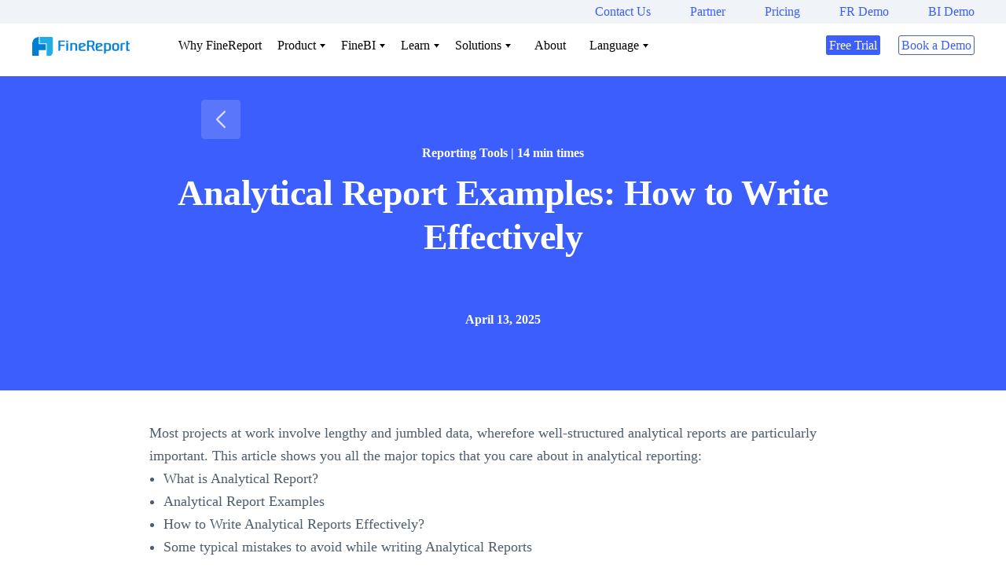

--- FILE ---
content_type: text/html; charset=UTF-8
request_url: https://www.finereport.com/en/reporting-tools/analytical-report.html
body_size: 19938
content:

<!DOCTYPE html>
<html lang="en">

<head>
    <!-- 必要三个meta标签 -->
    <meta charset="utf-8">
    <meta http-equiv="X-UA-Compatible" content="IE=edge">
    <meta name="viewport" content="width=device-width, initial-scale=1.0, minimum-scale=1.0, maximum-scale=1.0, user-scalable=0">
    <!-- 万一有http请求,可以升级到https -->
    <meta http-equiv="Content-Security-Policy" content="upgrade-insecure-requests">
    <!-- 上述3个meta标签*必须*放在最前面，任何其他内容都*必须*跟随其后！ -->

    <!-- TDK(title description keywords) -->
    <title>Analytical Report Examples: How to Write Effectively</title>
<meta name='robots' content='max-image-preview:large' />

<!-- This site is optimized with the Yoast SEO Premium plugin v10.1.3 - https://yoast.com/wordpress/plugins/seo/ -->
<meta name="description" content="Analytical reports turn messy data into insights! Get guidance and analytical report examples for better analysis."/>
<link rel="canonical" href="https://www.finereport.com/en/reporting-tools/analytical-report.html" />
<meta property="og:locale" content="en_US" />
<meta property="og:type" content="article" />
<meta property="og:title" content="How to Write Analytical Report Effectively? Free Template Examples" />
<meta property="og:description" content="Informative analytical reports are critical when projects involve messy data. Here to find out the principal guidance and samples for better data analysis." />
<meta property="og:url" content="https://www.finereport.com/en/reporting-tools/analytical-report.html" />
<meta property="og:site_name" content="FineReport" />
<meta property="article:publisher" content="https://www.facebook.com/finereport/" />
<meta property="article:section" content="Reporting Tools" />
<meta property="article:published_time" content="2021-02-26T03:07:18+08:00" />
<meta property="article:modified_time" content="2025-04-13T12:57:26+08:00" />
<meta property="og:updated_time" content="2025-04-13T12:57:26+08:00" />
<meta property="fb:app_id" content="966242223397117" />
<meta property="og:image" content="https://www.finereport.com/en/wp-content/uploads/2021/03/Analytical-Report.png" />
<meta property="og:image:secure_url" content="https://www.finereport.com/en/wp-content/uploads/2021/03/Analytical-Report.png" />
<meta property="og:image:width" content="750" />
<meta property="og:image:height" content="505" />
<script type='application/ld+json'>{"@context":"https://schema.org","@type":"Organization","url":"https://www.finereport.com/en","sameAs":["https://www.facebook.com/finereport/","https://www.linkedin.com/company/finereport-co-ltd/","https://www.youtube.com/channel/UCNRbsy9QeB0HyhJzrGAj_MQ"],"@id":"https://www.finereport.com/en#organization","name":"FineReport","logo":""}</script>
<!-- / Yoast SEO Premium plugin. -->

<link rel='dns-prefetch' href='//s.w.org' />
<link rel="alternate" type="application/rss+xml" title="FineReport &raquo; Feed" href="https://www.finereport.com/en/feed" />
<link rel="alternate" type="application/rss+xml" title="FineReport &raquo; Comments Feed" href="https://www.finereport.com/en/comments/feed" />
<link rel="alternate" type="application/rss+xml" title="FineReport &raquo; Analytical Report Examples: How to Write Effectively Comments Feed" href="https://www.finereport.com/en/reporting-tools/analytical-report.html/feed" />
		<script type="text/javascript">
			window._wpemojiSettings = {"baseUrl":"https:\/\/s.w.org\/images\/core\/emoji\/13.0.1\/72x72\/","ext":".png","svgUrl":"https:\/\/s.w.org\/images\/core\/emoji\/13.0.1\/svg\/","svgExt":".svg","source":{"concatemoji":"https:\/\/www.finereport.com\/en\/wp-includes\/js\/wp-emoji-release.min.js?ver=5.7.14"}};
			!function(e,a,t){var n,r,o,i=a.createElement("canvas"),p=i.getContext&&i.getContext("2d");function s(e,t){var a=String.fromCharCode;p.clearRect(0,0,i.width,i.height),p.fillText(a.apply(this,e),0,0);e=i.toDataURL();return p.clearRect(0,0,i.width,i.height),p.fillText(a.apply(this,t),0,0),e===i.toDataURL()}function c(e){var t=a.createElement("script");t.src=e,t.defer=t.type="text/javascript",a.getElementsByTagName("head")[0].appendChild(t)}for(o=Array("flag","emoji"),t.supports={everything:!0,everythingExceptFlag:!0},r=0;r<o.length;r++)t.supports[o[r]]=function(e){if(!p||!p.fillText)return!1;switch(p.textBaseline="top",p.font="600 32px Arial",e){case"flag":return s([127987,65039,8205,9895,65039],[127987,65039,8203,9895,65039])?!1:!s([55356,56826,55356,56819],[55356,56826,8203,55356,56819])&&!s([55356,57332,56128,56423,56128,56418,56128,56421,56128,56430,56128,56423,56128,56447],[55356,57332,8203,56128,56423,8203,56128,56418,8203,56128,56421,8203,56128,56430,8203,56128,56423,8203,56128,56447]);case"emoji":return!s([55357,56424,8205,55356,57212],[55357,56424,8203,55356,57212])}return!1}(o[r]),t.supports.everything=t.supports.everything&&t.supports[o[r]],"flag"!==o[r]&&(t.supports.everythingExceptFlag=t.supports.everythingExceptFlag&&t.supports[o[r]]);t.supports.everythingExceptFlag=t.supports.everythingExceptFlag&&!t.supports.flag,t.DOMReady=!1,t.readyCallback=function(){t.DOMReady=!0},t.supports.everything||(n=function(){t.readyCallback()},a.addEventListener?(a.addEventListener("DOMContentLoaded",n,!1),e.addEventListener("load",n,!1)):(e.attachEvent("onload",n),a.attachEvent("onreadystatechange",function(){"complete"===a.readyState&&t.readyCallback()})),(n=t.source||{}).concatemoji?c(n.concatemoji):n.wpemoji&&n.twemoji&&(c(n.twemoji),c(n.wpemoji)))}(window,document,window._wpemojiSettings);
		</script>
		<style type="text/css">
img.wp-smiley,
img.emoji {
	display: inline !important;
	border: none !important;
	box-shadow: none !important;
	height: 1em !important;
	width: 1em !important;
	margin: 0 .07em !important;
	vertical-align: -0.1em !important;
	background: none !important;
	padding: 0 !important;
}
</style>
			
	<link rel='stylesheet' id='wp-block-library-css'  href='https://www.finereport.com/en/wp-includes/css/dist/block-library/style.min.css?ver=5.7.14' type='text/css' media='all' />
<link rel='stylesheet' id='toc-screen-css'  href='https://www.finereport.com/en/wp-content/plugins/table-of-contents-plus/screen.min.css?ver=2106' type='text/css' media='all' />
<link rel='stylesheet' id='wordpress-popular-posts-css-css'  href='https://www.finereport.com/en/wp-content/plugins/wordpress-popular-posts/assets/css/wpp.css?ver=5.3.5' type='text/css' media='all' />
<link rel='stylesheet' id='css-file-css'  href='https://www.finereport.com/en/wp-content/themes/Newweb/modules/new-nav/nav.css?ver=1699349307' type='text/css' media='all' />
<link rel='stylesheet' id='tablepress-default-css'  href='https://www.finereport.com/en/wp-content/plugins/tablepress/css/default.min.css?ver=1.14' type='text/css' media='all' />
<link rel='stylesheet' id='author_recommended_posts-public-css'  href='https://www.finereport.com/en/wp-content/plugins/author-recommended-posts/css/public.css?ver=1.0.3' type='text/css' media='screen' />
<link rel='stylesheet' id='wp-paginate-css'  href='https://www.finereport.com/en/wp-content/plugins/wp-paginate/css/wp-paginate.css?ver=2.2.0' type='text/css' media='screen' />
<script type='text/javascript' src='https://www.finereport.com/en/wp-includes/js/jquery/jquery.min.js?ver=3.5.1' id='jquery-core-js'></script>
<script type='text/javascript' src='https://www.finereport.com/en/wp-includes/js/jquery/jquery-migrate.min.js?ver=3.3.2' id='jquery-migrate-js'></script>
<script type='application/json' id='wpp-json'>
{"sampling_active":0,"sampling_rate":100,"ajax_url":"https:\/\/www.finereport.com\/en\/wp-json\/wordpress-popular-posts\/v1\/popular-posts","ID":11540,"token":"922a48b9ec","lang":0,"debug":1}
</script>
<script type='text/javascript' src='https://www.finereport.com/en/wp-content/plugins/wordpress-popular-posts/assets/js/wpp.min.js?ver=5.3.5' id='wpp-js-js'></script>
<script type='text/javascript' id='my_loadmore-js-extra'>
/* <![CDATA[ */
var misha_loadmore_params = {"ajaxurl":"https:\/\/www.finereport.com\/en\/wp-admin\/admin-ajax.php","posts":"null","current_page":"1","max_page":null};
/* ]]> */
</script>
<script type='text/javascript' src='https://www.finereport.com/en/wp-content/themes/Newweb/src/js/myloadmore.js?ver=5.7.14' id='my_loadmore-js'></script>
<link rel="https://api.w.org/" href="https://www.finereport.com/en/wp-json/" /><link rel="alternate" type="application/json" href="https://www.finereport.com/en/wp-json/wp/v2/posts/11540" /><link rel="EditURI" type="application/rsd+xml" title="RSD" href="https://www.finereport.com/en/xmlrpc.php?rsd" />
<link rel="wlwmanifest" type="application/wlwmanifest+xml" href="https://www.finereport.com/en/wp-includes/wlwmanifest.xml" /> 
<meta name="generator" content="WordPress 5.7.14" />
<link rel='shortlink' href='https://www.finereport.com/en/?p=11540' />
<link rel="alternate" type="application/json+oembed" href="https://www.finereport.com/en/wp-json/oembed/1.0/embed?url=https%3A%2F%2Fwww.finereport.com%2Fen%2Freporting-tools%2Fanalytical-report.html" />
<link rel="alternate" type="text/xml+oembed" href="https://www.finereport.com/en/wp-json/oembed/1.0/embed?url=https%3A%2F%2Fwww.finereport.com%2Fen%2Freporting-tools%2Fanalytical-report.html&#038;format=xml" />
<style type="text/css">div#toc_container {width: 100%;}</style>        <style>
            @-webkit-keyframes bgslide {
                from {
                    background-position-x: 0;
                }
                to {
                    background-position-x: -200%;
                }
            }

            @keyframes bgslide {
                    from {
                        background-position-x: 0;
                    }
                    to {
                        background-position-x: -200%;
                    }
            }

            .wpp-widget-placeholder {
                margin: 0 auto;
                width: 60px;
                height: 3px;
                background: #dd3737;
                background: -webkit-gradient(linear, left top, right top, from(#dd3737), color-stop(10%, #571313), to(#dd3737));
                background: linear-gradient(90deg, #dd3737 0%, #571313 10%, #dd3737 100%);
                background-size: 200% auto;
                border-radius: 3px;
                -webkit-animation: bgslide 1s infinite linear;
                animation: bgslide 1s infinite linear;
            }
        </style>
        <link rel="pingback" href="https://www.finereport.com/en/xmlrpc.php">    <!-- <title>
                    </title>
        <meta name="description" content="">
        <meta name="keywords" content=""> -->

    <!-- Global site tag (gtag.js) - Google Analytics -->
    <!-- Google tag (gtag.js) -->
    <script async src="https://www.googletagmanager.com/gtag/js?id=G-X82G3FERM9"></script>
    <script>
        window.dataLayer = window.dataLayer || [];

        function gtag() {
            dataLayer.push(arguments);
        }
        gtag('js', new Date());

        gtag('config', 'G-X82G3FERM9');
    </script>

    <!-- Google Tag Manager -->
    <script>
        (function(w, d, s, l, i) {
            w[l] = w[l] || [];
            w[l].push({
                'gtm.start': new Date().getTime(),
                event: 'gtm.js'
            });
            var f = d.getElementsByTagName(s)[0],
                j = d.createElement(s),
                dl = l != 'dataLayer' ? '&l=' + l : '';
            j.async = true;
            j.src =
                'https://www.googletagmanager.com/gtm.js?id=' + i + dl;
            f.parentNode.insertBefore(j, f);
        })(window, document, 'script', 'dataLayer', 'GTM-PXW2NS2K');
    </script>
    <!-- End Google Tag Manager -->
    <!-- 全局jquery v2.1.4 -->
    <script src="https://www.finereport.com/en/wp-content/themes/Newweb/js/jquery.min.js"></script>

    <!-- 由3.3.5 的bootstrap变化而来 -->
    <link href="https://www.finereport.com/en/wp-content/themes/Newweb/CSS/bootstrap06.min.css" rel="stylesheet">
    <!-- 国内定制规范v3 -->
    <link rel="stylesheet" type="text/css" href="https://www.finereport.com/en/wp-content/themes/Newweb/CSS/common-v3.1%20copy.css">
    <!-- 懒加载js -->
    <script type='text/javascript' src='https://www.finereport.com/en/wp-content/plugins/wp-smushit/app/assets/js/smush-lazy-load.min.js?ver=3.7.1'>
    </script>

    <!-- header自己的css -->
    <link rel="stylesheet" href="https://www.finereport.com/en/wp-content/themes/Newweb/modules/new-nav/style.css">
    <link rel="stylesheet" href="https://www.finereport.com/en/wp-content/themes/Newweb/modules/new-nav/nav.css?ver=1699349307">
    <link rel="stylesheet" href="//at.alicdn.com/t/font_2001453_w0aquzkwy3.css">
    <script>
        $(function() {
            $("#nav-menu").click(function() {
                $(this).toggleClass("on");
                $("#global_header__nav").slideToggle(250);
            })


            if ($(window).width() <= 768) {
                $(".f-nav").bind("click", function() {
                    if ($(this).parent("li").hasClass("on")) {
                        $(this).parent("li").removeClass("on");
                    } else {
                        $(this).parent("li").addClass("on").siblings().removeClass("on");
                    }
                })
            } else {
                $(".f-nav").bind("mouseenter", function() {
                    if ($(this).parent("li").hasClass("on")) {
                        $(this).parent("li").removeClass("on");
                    } else {
                        $(this).parent("li").addClass("on").siblings().removeClass("on");
                    }
                })
                $(".f-nav:eq(0),.f-nav:eq(5)").bind("mouseleave", function() {
                    $(this).parent("li").removeClass("on");
                })
            }

            $(".global_header__dropdown-menu-wrapper").bind("mouseleave", function() {
                $(this).parent("li").removeClass("on");
            })


        })
    </script>


    <!-- Bootstrap -->

    <!-- Meta Pixel Code -->
    <script>
        ! function(f, b, e, v, n, t, s) {
            if (f.fbq) return;
            n = f.fbq = function() {
                n.callMethod ?
                    n.callMethod.apply(n, arguments) : n.queue.push(arguments)
            };
            if (!f._fbq) f._fbq = n;
            n.push = n;
            n.loaded = !0;
            n.version = '2.0';
            n.queue = [];
            t = b.createElement(e);
            t.async = !0;
            t.src = v;
            s = b.getElementsByTagName(e)[0];
            s.parentNode.insertBefore(t, s)
        }(window, document, 'script',
            'https://connect.facebook.net/en_US/fbevents.js');
        fbq('init', '122958401694368');
        fbq('track', 'PageView');
    </script>
    <noscript><img height="1" width="1" style="display:none" src="https://www.facebook.com/tr?id=122958401694368&ev=PageView&noscript=1" /></noscript>
    <!-- End Meta Pixel Code -->

</head>
<style type="text/css">
    /*.banner {*/
    /*  height: 500px;*/
    /*  */
    /*}*/

    /*顶部导航动态效果,迁移到common中*/

    /*顶部导航*/
    /* .frbotnav {
        background-color: #020f27;
    }

    .frbotnav-tit {
        font-size: 16px;
        color: #fff;
    }

    .frbotnav-a {
        font-size: 13px;
        color: #b4bcc5;
        display: block;
        padding-top: 7px;
        padding-bottom: 7px;
        text-decoration: none;
    }

    .frbotnav-a:hover {
        color: #2849f7;
        text-decoration: none;
    }

    .frbotnav-a:focus {
        color: #2849f7;
        text-decoration: none;
    }

    .frbotnav-p1 {
        font-size: 18px;
        color: #fff;
        margin-bottom: 20px;
    }

    .frbotnav-p2 {
        font-size: 13px;
        color: #ccc;
    }

    .frbotnav-icon {
        width: 24px;
        margin-right: 10px;
    } */

    .frbotnav .frbtn-wht {
        margin-bottom: 30px;
        min-width: 240px;
        font-size: 18px;
        line-height: 28px;
    }


    @media screen and (min-width: 768px) {
        .navbar-nav.li.a {
            text-align: center
        }

        .frbotnav {
            text-align: center;
        }

        .navbar-collapse {
            text-align: left;
        }


    }

    @media screen and (min-width: 992px) {
        .navbar-nav.li.a {
            text-align: center
        }

        .frbotnav {
            text-align: center;
        }

        .navbar-collapse {
            text-align: left;
        }

    }
</style>
<style type="text/css">
    body,
    html {
        font-family: 'PingFangSC-Light', 'Hiragino Sans GB', 'Microsoft YaHei', 'OpenSans', 'Myriad Pro', 'Verdana';
    }


    section.greybg {
        background-color: #f2f3f4;
    }

    /*banner和板块的字体样式*/

    .banner .slogan-p2 {
        color: rgba(255, 255, 255, .6);
        font-size: 18px;
        line-height: 18px;
        margin-bottom: 70px;
        letter-spacing: 1px;
        margin-top: -40px;
    }

    hr.frline-blue {
        width: 60px;
        border-top: 2px solid #2849f7;
        margin: 30px 0;
    }

    p.sec-des {
        margin-bottom: 50px;
        color: #666;
        margin-top: -30px;
    }

    /*按钮样式 可能与common中有重复,待替换*/
    .frbtn-wht:hover {
        background-color: rgba(255, 255, 255, .8);
        color: #2849F7;
    }

    .frbtn-wht:focus {
        background-color: rgba(255, 255, 255, .8);
        color: #2849F7;
    }

    .frbtn-wht2:hover {
        background-color: rgba(255, 255, 255, .3);
        color: #fff;
    }

    .frbtn-wht2:focus {
        background-color: rgba(255, 255, 255, .3);
        color: #fff;
    }

    .frbtn-blue {
        color: #fff;
        background-color: #2849f7;
        border: none;
    }

    .frbtn-blue:hover {
        background-color: rgba(1, 150, 255, 0.8);
        color: #fff;
    }

    .frbtn-blue:focus {
        background-color: rgba(1, 150, 255, 0.8);
        color: #fff;
    }

    /*tab切换样式*/
    .frswt {
        background: -webkit-linear-gradient(#3852f5, #3c60f7);
        background: -o-linear-gradient(#3852f5, #3c60f7);
        background: -moz-linear-gradient(#3852f5, #3c60f7);
        background: linear-gradient(#3852f5, #3c60f7);
    }

    .frswt .sec-tit {
        color: #fff;
    }

    .frswt .swt-link {
        color: #666;
        font-size: 16px;
        height: 45px;
        line-height: 45px;
        border: none;
        padding: 0;
        border-radius: 0;
        border-right: 1px solid #e6e6e6;
    }

    .frswt .swt-link:hover {
        color: #2849f7;
        background-color: #e9f1ff;
    }

    .frswt .swt-link:focus {
        color: #666;
        background-color: #fff;
    }

    .frswt .swt-link.active {
        color: #2849f7;
        background-color: #e9f1ff;
        border-right: 2px solid #2849f7;
    }

    .frswt .swt-row {
        background-color: #fff;
        padding: 60px 0;
        margin: 0;
        min-height: 0px
    }

    .frswt .swt-left {
        padding: 0
    }

    .frswt .swt-tit {
        font-size: 30px;
        margin-top: 30px;
        margin-bottom: 40px;
        color: #333;
    }

    .frswt .swt-text {
        font-size: 16px;
        line-height: 32px;
    }

    /*阴影盒子*/
    .frbox {
        box-shadow: 0 6px 20px #D1EBFC;
        -moz-box-shadow: 0 6px 20px #D1EBFC;
        -webkit-box-shadow: 0 6px 20px #D1EBFC;
    }

    /*盒子的hover特效*/
    .frhvr-shadow {
        vertical-align: middle;
        -webkit-transform: perspective(1px) translateZ(0);
        transform: perspective(1px) translateZ(0);
        box-shadow: none;
        -webkit-transition-duration: 0.3s;
        transition-duration: 0.3s;
        -webkit-transition-property: transform, box-shadow;
        transition-property: transform, box-shadow;
    }

    .frhvr-shadow:hover {
        -webkit-transform: translateY(-5px);
        transform: translateY(-5px);
        box-shadow: 0 6px 20px #D1EBFC;
        -webkit-box-shadow: 0 6px 20px #D1EBFC;
    }


    /*视频弹出*/
    .popup {
        position: fixed;
        left: 0px;
        top: 0px;
        z-index: 1100;
        width: 100%;
        height: 100%;
        cursor: pointer;
        display: none;
        opacity: 1;
        background-color: rgba(0, 20, 40, 0.9);
    }

    #shipin {
        position: absolute;
        top: 20%;
        z-index: 999;
        padding: 50px;
    }

    #shipin .col-md-6 {
        margin: auto;
        float: none;
    }

    #shipin a.closeshipin {
        font-size: 26px;
        line-height: .5;
        position: absolute;
        top: 25px;
        right: 20%;
        color: #aaa;
        text-shadow: 0 -1px 1px rgba(0, 0, 0, .6);
        font-weight: bold;
        cursor: pointer;
    }

    @media screen and (max-width: 600px) {
        #shipin {
            width: 100%;
            position: absolute;
            top: 20%;
            z-index: 999;
            padding: 50px 0;
            background-color: #2E323B;
        }

        #shipin .col-md-6 {
            margin: auto;
        }

        #shipin a.closeshipin {
            right: 4%;
        }

        .frbot {
            height: auto;
            background-image: none;
            background: linear-gradient(#354cf4, #415bf6);
        }

        .frbot .sec-tit {
            margin-top: 0;
        }
    }
</style>

<style type="text/css">
    .international_info {
        width: 100%;
        height: 50px;
        background-image: url(https://www.finereport.com/en/wp-content/themes/Newweb/images/webinar/webinar3_header.png);

        background-position: center;
    }

    .international_info_content {
        height: 100%;
        line-height: 50px;
        text-align: center;
    }

    .international_info_content a {
        display: block;
        text-decoration: none;
        height: 50px;
    }

    .international_info_content h3 {
        color: #FFFFFF;
        margin-top: 0px;
        margin-bottom: 0px;
        height: 100%;
        line-height: 50px;
    }
</style>

<body>
    <!-- Google Tag Manager (noscript) -->
    <noscript>
        <iframe src="https://www.googletagmanager.com/ns.html?id=GTM-PXW2NS2K" height="0" width="0" style="display:none;visibility:hidden"></iframe>
    </noscript>
    <!-- End Google Tag Manager (noscript) -->
    <div>
    <div class="fr-container fr-header">
        <div class="head-top">
            <div class="fr-box12">
                <a target="_blank" href="/en/contact-us" data-cta-id="cta_header_1" data-cta-text="Contact Us" data-cta-type="link" data-cta-destination="https://www.finereport.com/en/contact-us">Contact Us </a>
                <a target="_blank" href="https://fanruan.com/en/partner">Partner</a>
                <a target="_blank" href="/en/pricing" data-cta-id="cta_header_2" data-cta-text="Pricing" data-cta-type="link">Pricing</a>
                <a target="_blank" href="https://www.fanruan.com/en/request?action=demo&prod=fr" data-cta-id="cta_header_3" data-cta-text="FR Demo" data-cta-type="link">FR Demo</a>
                <a target="_blank" href="https://endemo.finebi.com/webroot/decision" data-cta-id="cta_header_4" data-cta-text="BI Demo" data-cta-type="link">BI Demo</a>
            </div>
        </div>
        <div class="head-box fr-box12">
            <div class="h-left">
                <!-- logo图片 -->
                <div class="logo-box">
                    <a href="/en/index" class="logo"><img src="https://www.finereport.com/en/wp-content/themes/Newweb/modules/new-nav/header_logo.png" alt=""></a>
                    <!-- 汉堡图标 -->
                    <div class="menu" id="nav-menu">
                        <span></span>
                        <span></span>
                        <span></span>
                    </div>
                </div>
                <!-- 导航项 -->
                <ul class="global_header__nav" id="global_header__nav">
                    <!-- 第一项 -->
                    <li>
                        <a target="_blank" id="first_nav" href="/en/product" class="f-nav">Why FineReport</a>
                    </li>
                    <!-- 第二项,有下拉的链表-->
                    <li class>
                        <a target="_blank" id="second_nav" class="f-nav">Product <span></span></a>
                        <div class="global_header__dropdown-menu-wrapper">
                            <div class="global_header__dropdown-menu">
                                <div class="product-container">
                                    <!-- 左边的下拉 -->
                                    <div class="left">
                                        <!-- 可能会删掉的部分，下载页 -->
                                        <a target="_blank" href="/en/activation" data-cta-id="cta_header_5" data-cta-text="Download" data-cta-type="link" data-cta-destination="https://www.finereport.com/en/activation">
                                            <i class="iconfont icon-bianzu"></i>
                                            <p>Download</p>
                                        </a>
                                        <a target="_blank" href="https://www.finereport.com/en/version-feature">
                                            <i class="iconfont icon-bianzu17"></i>
                                            <p>What's New</p>
                                        </a>
                                        <a target="_blank" href="/en/security">
                                            <i class="iconfont icon-bianzu7"></i>
                                            <p>Security</p>
                                        </a>
                                        <a target="_blank" href="https://help.fanruan.com/finereport-en11.0/doc-view-8963.html">
                                            <i class="iconfont icon-bianzu4"></i>
                                            <p>Releases</p>
                                        </a>
                                        <a target="_blank" href="/en/beat-corona-virus">
                                            <i class="iconfont icon-bianzu1"></i>
                                            <p>COVID-19</p>
                                        </a>
                                    </div>
                                    <!-- 右边的下拉 -->
                                    <div class="right">
                                        <!-- product features有下拉菜单 -->
                                        <a target="_blank">
                                            <i class="iconfont icon-bianzu91"></i>
                                            <p>Product Features</p>
                                        </a>
                                        <div class="s-link" style="position:relative">
                                            <ul class="s-link-list">
                                                <li>
                                                    <a target="_blank" href="/en/features/report-designer">
                                                        <p>Smart Report</p>
                                                        <i class="iconfont icon-lujing"></i>
                                                    </a>
                                                </li>
                                                <li>
                                                    <a target="_blank" href="/en/features/dashboards">
                                                        <p>Visualizations & Dashboards</p>
                                                        <i class="iconfont icon-lujing"></i>
                                                    </a>
                                                </li>
                                                <li>
                                                    <a target="_blank" href="/en/features/decision-making-system">
                                                        <p>Decision-making Platform</p>
                                                        <i class="iconfont icon-lujing"></i>
                                                    </a>
                                                </li>
                                                <li>
                                                    <a target="_blank" href="/en/features/mobilebi">
                                                        <p>Mobile BI</p>
                                                        <i class="iconfont icon-lujing"></i>
                                                    </a>
                                                </li>

                                            </ul>
                                            <ul class="s-link-list" style="position:absolute;left:300px;top:0px">
                                                <li>
                                                    <a target="_blank" href="/en/features/data-visualization">
                                                        <p>Visual Chart</p>
                                                        <i class="iconfont icon-lujing"></i>
                                                    </a>
                                                </li>
                                                <li>
                                                    <a target="_blank" href="/en/features/data-integration">
                                                        <p>Data Collection</p>
                                                        <i class="iconfont icon-lujing"></i>
                                                    </a>
                                                </li>
                                                <li>
                                                    <a target="_blank" href="/en/features/deploy-and-integration">
                                                        <p>Deployment & Integration</p>
                                                        <i class="iconfont icon-lujing"></i>
                                                    </a>
                                                </li>
                                            </ul>
                                        </div>
                                    </div>
                                </div>
                            </div>
                        </div>
                    </li>
                    <!-- 第四项 -->
                    <li>
                        <a target="_blank" id="forth_nav" class="f-nav">FineBI<span></span></a>
                        <div class="global_header__dropdown-menu-wrapper">
                            <div class="global_header__dropdown-menu">
                                <div class="finebi-container">
                                    <a target="_blank" href="https://www.finereport.com/en/finebi">
                                        <i class="iconfont"></i>
                                        <p>Overview</p>
                                    </a>
                                    <a target="_blank" href="https://intl.finebi.com/trial">
                                        <i class="iconfont"></i>
                                        <p>Download</p>
                                    </a>
                                    <a target="_blank" href="https://help.fanruan.com/finebi-en6.0/">
                                        <i class="iconfont"></i>
                                        <p>Documentation</p>
                                    </a>
                                    <a target="_blank" href="https://endemo.finebi.com/webroot/decision">
                                        <i class="iconfont"></i>
                                        <p>BI Demo</p>
                                    </a>
                                    <a target="_blank" href="https://intl.finebi.com/contactus" data-cta-id="cta_header_6" data-cta-text="Contact Us" data-cta-type="link" data-cta-destination="https://intl.finebi.com/contactus">
                                        <i class="iconfont"></i>
                                        <p>Contact Us</p>
                                    </a>
                                </div>
                            </div>

                        </div>
                    </li>
                    <!-- 第三项 -->
                    <li>
                        <a target="_blank" id="third_nav" class="f-nav">Learn<span></span></a>
                        <div class="global_header__dropdown-menu-wrapper">
                            <div class="global_header__dropdown-menu ">
                                <div class="learning-container">
                                    <a target="_blank" href="https://help.fanruan.com/finereport-en11.0/">
                                        <i class="iconfont icon-documenation"></i>
                                        <p>Help Doc</p>
                                    </a>
                                    <!-- <a target="_blank" href="https://community.finereport.com/Learning/clip.php">
                                        <i class="iconfont icon-forums"></i>
                                        <p>Getting Started</p>
                                    </a> -->
                                    <a target="_blank" href="https://community.fanruan.com/video-center">
                                        <i class="iconfont icon-trainingvideos1"></i>
                                        <p>Training Videos</p>
                                    </a>
                                    <a target="_blank" href="https://community.fanruan.com/en-US/learning?site=fr">
                                        <i class="iconfont icon-learningpath1"></i>
                                        <p>Learning Path</p>
                                    </a>
                                    <a target="_blank" href="https://community.finereport.com/webinar_test.php">
                                        <i class="iconfont icon-webinars"></i>
                                        <p>Webinars</p>
                                    </a>
                                    <a target="_blank" href="/en/blog">
                                        <i class="iconfont icon-blog"></i>
                                        <p>Blog</p>
                                    </a>
                                    <a target="_blank" href="https://community.fanruan.com/en-US">
                                        <i class="iconfont icon-bianzu7"></i>
                                        <p>Certification</p>
                                    </a>
                                    <!-- <a target="_blank" href="http://community.finereport.com/">
                                        <i class="iconfont icon-forums"></i>
                                        <p>Community</p>
                                    </a> -->
                                </div>
                            </div>
                        </div>
                    </li>

                    <!-- 第五项 -->
                    <li>
                        <a target="_blank" id="fifth_nav" class="f-nav">Solutions<span></span></a>
                        <div class="global_header__dropdown-menu-wrapper">
                            <div class="global_header__dropdown-menu">
                                <div class="solutions-container">
                                    <a target="_blank" href="/en/iot-dashboards">
                                        <i class="iconfont icon-iot"></i>
                                        <p>IOT</p>
                                        <span>Description <i class="iconfont icon-lujing"></i></span>
                                    </a>
                                    <a target="_blank" href="/en/sales-dashboard">
                                        <i class="iconfont icon-sales"></i>
                                        <p>Sales</p>
                                        <span>Description <i class="iconfont icon-lujing"></i></span>
                                    </a>
                                    <a target="_blank" href="/en/financial-dashboards">
                                        <i class="iconfont icon-financial"></i>
                                        <p>Financial</p>
                                        <span>Description <i class="iconfont icon-lujing"></i></span>
                                    </a>
                                </div>
                            </div>

                        </div>
                    </li>
                    <!-- 第六项 -->
                    <li>
                        <a target="_blank" id="sixth_nav" class="f-nav" href="/en/company">About</a>
                    </li>
                    <li>
                        <a target="_blank" id="seven_nav" class="f-nav">Language<span></span></a>
                        <div class="global_header__dropdown-menu-wrapper">
                            <div class="global_header__dropdown-menu">
                                <div class="language-container">
                                    <a target="_blank" href="https://www.finereport.com">
                                        <p>简体中文</p>
                                    </a>
                                    <a target="_blank" href="/en">
                                        <p>English</p>
                                    </a>
                                    <a target="_blank" href="https://www.finereport.com/tw">
                                        <p>繁體中文</p>
                                    </a>
                                    <a target="_blank" href="https://www.finereport.com/jp">
                                        <p>日本語</p>
                                    </a>
                                    <a target="_blank" href="https://www.finereport.com/kr">
                                        <p>한국어</p>
                                    </a>
                                    <a target="_blank" href="https://www.finereport.com/id">
                                        <p>Bahasa Indonesia</p>
                                    </a>
                                </div>
                            </div>

                        </div>
                    </li>
                </ul>
            </div>
            <div id="white" style="height:56px;display:none"></div>
            <div class="h-right">
                <a target="_blank" class="login" href="https://www.finereport.com/en/activation" data-cta-id="cta_header_7" data-cta-text="Free Trial" data-cta-type="button" data-cta-destination="https://www.finereport.com/en/activation">Free Trial</a>
                <a target="_blank" class="ty" href="/en/bookademo" data-cta-id="cta_header_8" data-cta-text="Book a Demo" data-cta-type="button">Book a Demo</a>
            </div>
        </div>
    </div>
</div>
    
</body>


</html><html>

<head>
	<script src="https://www.finereport.com/en/js/common-v5.js"></script>
</head>

<body>
	<div id="primary">
		<main id="main" class="site-main" role="main">
			<style>
	body {
		margin: 0;
		padding: 0;
		font-family: NotoSans-Regular, NotoSans;
		background: #FFFFFF;
	}

	/* header配套的css */
	/* -------------------------------------------------------- */
	.fr-header {
		font-family: 'PingFangSC-Light', 'Hiragino Sans GB', 'Microsoft YaHei', 'OpenSans', 'Myriad Pro', 'Verdana';
	}

	.banner {
		margin-top: 97px;
	}

	@media(max-width: 1024px) {
		.banner {
			margin-top: 138px;
		}
	}

	@media(max-width: 768px) {
		.banner {
			margin-top: 50px;
		}
	}

	/* ---------------------------------------------------------------- */




	a {
		color: #337ab7;
		text-decoration: none;
	}

	section {
		padding: 0;
	}

	figure {
		margin: 0px;
	}

	figcaption {
		text-align: center;
		text-align: center;
		margin-top: 10px;
		color: rgba(117, 117, 117, 1);
		max-width: 728px;
		font-size: 14px;
		font-family: NotoSans-Regular, NotoSans;
		font-weight: 400;
	}


	.first {
		/* background-image: url("https://www.finereport.com/en/wp-content/themes/Newweb/images/2.png");
		background-repeat: no-repeat;
		background-size: cover;
		height: 400px; */
		background: #3B5EFC;
		padding-top: 30px;
		padding-bottom: 79px;
	}

	#return {
		margin-left: 20%;
	}

	#return img {
		width: 50px;
		height: 50px;
		border-radius: 4px;
	opacity: 0.8;
		cursor: pointer;
	}

	#stop-return img {
		width: 50px;
		height: 50px;
		border-radius: 4px;
		opacity: 0.8;
		background-color: #000;
		position: fixed;
		left: 100px;
		top: 100px;
		cursor: pointer;

	}


	#the_title {
		margin: 0 auto;
		margin-top: 12px;
		text-align: center;
		width: 937px;
		font-size: 46px;
		font-family: NotoSans-Regular, NotoSans;
		font-weight: 700;
		color: #FFFFFF;
		line-height: 56px;
		letter-spacing: -0.011em;
		font-style: normal;
	}

	#category {
		text-align: center;
		margin: 7px 0 0 0;
		font-size: 16px;
		font-family: NotoSans-Regular, NotoSans;
		font-weight: 600;
		color: #FFFFFF;
		line-height: 22px;
	}

	#date_time {
		margin-top: 66px;
		text-align: center;
		font-size: 16px;
		font-family: NotoSans-Regular, NotoSans;
		font-weight: 600;
		color: #FFFFFF;
		line-height: 22px;
	}

	/* 这里是文章页文章部分的css */
	#second {
		margin: 0 auto;
		margin-top: 40px;
		width: 1024px;
		font-family: NotoSans-Regular, NotoSans;
		line-height: 1.65;
		font-size: 18px;
	}

	/* 能够使无序表往后缩进 */
	article ul {
		margin: 0 0 15px;
		padding: 0 0 0 18px;
		color: #4d5d6d;
		list-style: disc;
		font-size: 18px;
	}

	/* 段落的文字大小，字重，字母间隔，颜色 */
	article p {
		font-size: 18px;
		font-weight: 400;
		letter-spacing: 0px;
		color: #4d5d6d;
		margin-top: 16px;
	}

	article h2 {
		margin-top: 48px;
		font-size: 25px;
		letter-spacing: 0px;
		color: #4d5d6d;
	}

	article h3 {
		margin-top: 28px;
		margin-bottom: 12px;
		font-size: 21px;
		letter-spacing: 0px;
		color: #4d5d6d;

	}

	article h4 {
		margin-top: 18px;
		font-size: 19px;
		letter-spacing: 0px;
		color: #4d5d6d;

	}

	article figure.wp-block-image {
		/* width: 750px !important; */
		display: flex;
		justify-content: center;
		flex-direction:column;
		align-items:center;
		margin-top: 16px;
		margin-bottom: 0;
	}

	article img {
		height: auto;
	}

	b,
	strong {
		font-weight: 700;
	}

	/* ------------------------------------------------------------------------------------- */



	.a2a_floating_style {
		background-color: transparent;
	}

	/* .a2a_vertical_style {
		margin-left: -173px !important;
	} */



	#right {
		position: fixed;
		top: 545px;
		right: 75px;
		width: 269px;
		height: 438px;
		border-radius: 8px;
		border: 1px solid #D3D3D3;
		text-align: center;
		background-color: #fff;
		z-index: 2;
	}

	#right img {
		width: 221px;
		height: 222px;
		margin: 0 auto;
	}

	#right hr {
		width: 268px;
		height: 1px;
		margin: 23px 0 17px 0;
	}

	#right button {
		width: 220px;
		height: 30px;
		background: #3B5EFC;
		border-radius: 4px;
		border: 0;
		font-family: NotoSans-Regular, NotoSans;
		padding: 0;

	}

	#right button a {
		display: inline;
	}

	#right p {

		font-size: 12px;

		font-weight: 400;
		color: #9B9B9B;
		line-height: 17px;
		margin: 10px auto 0 auto;
		text-align: left;
		width: 220px;
	}

	#right form {
		/* 		width: 220px; */
		height: 30px;
		border-radius: 4px;
		/* border: 1px solid #9B9B9B; */
		position: relative;
		/* top: 11px; */
		/* margin: 0; */
		margin: 25px auto;

	}

	.search-field {
		padding: 0;
		width: 217px;
		height: 30px;
		transform: translateY(-50%);
		right: 28px;
		top: 50%;
		position: absolute;
		background: #FFFFFF;
		border-radius: 2px;
		border: 1px solid #E8E9EE;
		padding-left: 10px;
		font-family: NotoSans-Regular, NotoSans;
	}

	input:focus {
		outline-color: #3B5EFC;
	}

	.search-submit {
		background: #3B5EFC;
		background-image: url("https://www.finereport.com/en/wp-content/themes/Newweb/5.png");
		background-repeat: no-repeat;
		background-size: 50% 50%;
		background-position-x: 7px;
		background-position-y: 6px;
		width: 30px;
		height: 30px;
		position: absolute;
		right: 28px;
		margin: 0 auto;
		border: 0;
		border-radius: 0px 2px 2px 0px;


	}
</style>
<!-- 这里的style是为了作者推荐插件准备的 -->
<style>
	@media (min-width: 1100px) {
		.container {
			width: 100%;
		}
	}



	#third h1 {
		font-family: NotoSans-Regular, NotoSans;
		margin: 0 auto 64px auto;
		text-align: center;
	}

	#third {
		margin: 120px auto 0 auto;
		width: 1200px;

	}

	#third .content-recom {
		width: 370px;
		height: 488px;
		border-radius: 4px;
		border: 1px solid #DDDDDD;
		margin: 0 auto;
	}

	.thum img {
		width: 100%;
		height: 248px;
	}

	.thum-cat {
		margin: 28px auto 0 35px;
		height: 17px;
		font-size: 12px;
		font-family: NotoSans-Regular, NotoSans;
		/* 		font-weight: 600; */
		color: #666666;
		line-height: 17px;
	}

	.thum-title {
		margin: 9px auto 0 35px;
		width: 314px;
		height: 40px;
		font-size: 18px;
		font-family: NotoSans-Regular, NotoSans;
		font-weight: 600;
		color: #4A4A4A;
		line-height: 20px;
	}

	.thum-title a {
		color: #4A4A4A;
	}


	.thum-ext {
		margin: 15px auto 0 35px;
		width: 302px;
		height: 39px;
		font-size: 13px;
		font-family: NotoSans-Regular, NotoSans;
		font-weight: 400;
		color: #9B9B9B;
		line-height: 18px;
	}

	.thum-time {
		margin: 45px auto 0 35px;
		height: 16px;
		font-size: 11px;
		font-family: NotoSans-Regular, NotoSans;
		font-weight: 600;
		color: #666666;
		line-height: 16px;
	}
</style>
<style>
	#footer {
		margin: 100px auto 0 auto;
		height: 243px;
		background: #333333;
		border: 1px solid #979797;
	}

	#subscribe-title {
		text-align: center;
		margin: 60px auto 0 auto;
		font-family: NotoSans-Regular, NotoSans;
		height: 28px;
		font-size: 20px;

		font-weight: 500;
		color: #FFFFFF;
		line-height: 28px;

	}

	#form2 {
		text-align: center;
		margin: 20px auto 0 auto;
	}

	#subscribe {
		width: 543px;
		height: 35px;
		border-radius: 4px;
		border: 1px solid #3B5EFC;
		background-color: transparent;
		font-size: 14px;
		font-family: NotoSans-Regular, NotoSans;
		font-weight: 400;
		color: #9B9B9B;
		line-height: 20px;
		padding-left: 10px;
	}

	#submit2 {
		position: absolute;
		width: 143px;
		height: 35px;
		background: #3B5EFC;
		border-radius: 4px;
		border-color: transparent;
		font-size: 14px;
		font-family: NotoSans-Regular, NotoSans;
		font-weight: 500;
		color: #FFFFFF;
		line-height: 20px;
	}

	.none {
		display: none;
	}
	#toc_container .toc_transparent {
		background: #e9edf5;
		border: 0px solid #aaa;
		padding: 20px 70px;
		margin-bottom: 1em;
		width: auto;
		display: table;
		font-size: 18px;
		font-family: NotoSans-Regular, NotoSans;
		font-weight: 400;
		color: #333333;
		line-height: 28px;
	}
</style>
<script>
	$(function() {
		$("#return img").click(function() {
			window.location.replace("/en/blog");
		})
		$("#stop-return img").click(function() {
			window.location.replace("/en/blog");
		})



		$("#submit2").click(function() {
			var emailinput = document.querySelector('#subscribe');

			function validation() {
				var email = emailinput.value;
				const re = /^(([^<>()[\]\\.,;:\s@\"]+(\.[^<>()[\]\\.,;:\s@\"]+)*)|(\".+\"))@((\[[0-9]{1,3}\.[0-9]{1,3}\.[0-9]{1,3}\.[0-9]{1,3}\])|(([a-zA-Z\-0-9]+\.)+[a-zA-Z]{2,}))$/;
				if (re.test(email) == false) {
					emailinput.classList.add('wrongEmail');
					return false;
				}
				return true;
			}
			if (validation()) {
				$.ajax({
					url: "https://www.finereport.com/en/wp-content/themes/Newweb/DBconnect/subscribeEmail.php",
					data: "EMAIL=" + emailinput.value,
					type: "GET"
				})
				$("#subscribe-title").html("you have been successfully subscribed to the blog.");
				$("#form2").remove();
			}

		});

		// $(window).scroll(function() {
		// 	if (document.documentElement.scrollTop >= 300) {
		// 		$("#stop-return").css({
		// 			"top": "468px",
		// 			"position": "fixed"
		// 		});
		// 	} else {
		// 		$("#stop-return").css({
		// 			"position": "absolute",
		// 			"top": "478px"
		// 		});
		// 	}

		// 	// if (document.documentElement.scrollTop >= 100) {
		// 	// 	$("#stop-return").removeClass("none");
		// 	// } else {
		// 	// 	$("#stop-return").addClass("none");
		// 	// }
		// })
	});
</script>
<section class="first banner">
	<div id="return">
		<img src="https://www.finereport.com/en/wp-content/themes/Newweb/modules/new-blog/6.png" alt="">
	</div>
	<div id="category">
		Reporting Tools&nbsp|&nbsp14 min times
	</div>
	<div id="the_title">
		Analytical Report Examples: How to Write Effectively	</div>
	<div id="date_time">
		April 13, 2025	</div>
</section>


<!-- <section id="right">
	<div>
		<div>
			<form role="search" method="get" class="search-form" action="/en">
				<input type="search" class="search-field" placeholder="Search …   " onfocus="this.placeholder=''" onblur="this.placeholder='Search …'" value="" name="s">
				<input type="submit" class="search-submit" value=" ">
			</form>
			<hr>
			<a href="http://endemo.finereport.com:8080/webroot/decision" target="_blank">
				<img src="https://www.finereport.com/en/wp-content/uploads/2020/10/finereportpost2.gif" class="img-responsive">
			</a>
			<div style="padding-top:10px;">
				<button><a href="https://www.finereport.com/en/activation" style="color:#ffff;" class="btn">Try FineReport Free</a></button>
			</div>
			<p class="text-left">Create Reports and BI dashboards in 5 minutes!</p>
		</div>
	</div>
</section> -->

<section id="second">
	<!-- <section id="left">
		<div id="stop-return" class="none">
			<img src="https://frg.fineres.com/en/wp-content/themes/Newweb/images/6.png" alt="">
		</div>
	</section> -->
	<div id="stop-return" class="example_parent_element" style="margin:0 auto; width:1200px;">
		<div class="a2a_kit a2a_kit_size_32 a2a_floating_style a2a_vertical_style"  data-a2a-scroll-show="0,150" style="margin-left:-100px;">
			<a class="a2a_button_facebook"></a>
			<a class="a2a_button_twitter"></a>
			<!-- <a class="a2a_button_pinterest"></a> -->
			<a class="a2a_button_email"></a>
			<a class="a2a_dd" href="https://www.addtoany.com/share"></a>
		</div>
		<div class="a2a_kit a2a_kit_size_32 a2a_floating_style a2a_default_style" style="bottom:0px; left:100px; transform:translateX(-50%);display:none">
			<a class="a2a_button_facebook"></a>
			<a class="a2a_button_twitter"></a>
			<a class="a2a_button_pinterest"></a>
			<a class="a2a_dd" href="https://www.addtoany.com/share"></a>
		</div>
		<script async src="https://static.addtoany.com/menu/page.js"></script>
	</div>
	<article>
		
<p>Most projects at work involve lengthy and jumbled data, wherefore well-structured analytical reports are particularly important. This article shows you all the major topics that you care about in analytical reporting:&nbsp;</p>



<ul><li>What is Analytical Report?</li><li>Analytical Report Examples</li><li>How to Write Analytical Reports Effectively?</li><li>Some typical mistakes to avoid while writing Analytical Reports</li></ul>



<figure class="wp-block-image size-large"><img loading="lazy" width="750" height="505" src="https://www.finereport.com/en/wp-content/uploads/2021/03/Analytical-Report.png" alt="" class="wp-image-11594" srcset="https://www.finereport.com/en/wp-content/uploads/2021/03/Analytical-Report.png 750w, https://www.finereport.com/en/wp-content/uploads/2021/03/Analytical-Report-300x202.png 300w" sizes="(max-width: 750px) 100vw, 750px" /></figure>





<div id="toc_container" class="toc_transparent no_bullets"><p class="toc_title">Contents</p><ul class="toc_list"><li><a href="#What_is_Analytical_Report">What is Analytical Report?</a></li><li><a href="#Analytical_Report_Examples">Analytical Report Examples</a><ul><li><a href="#Analytical_Report_Examples_for_Sales">Analytical Report Examples for Sales</a></li><li><a href="#Analytical_Report_Examples_for_Marketing">Analytical Report Examples for Marketing</a></li><li><a href="#Analytical_Report_Examples_for_Finance">Analytical Report Examples for Finance</a></li></ul></li><li><a href="#How_to_Write_Analytical_Reports_Effectively_With_Analytical_Report_Examples">How to Write Analytical Reports Effectively (With Analytical Report Examples)?</a><ul><li><a href="#1_Identify_the_Targeted_Audience_of_the_Report_Analytics">1. Identify the Targeted Audience of the Report Analytics</a></li><li><a href="#2_Develop_Analytical_Report_Framework">2. Develop Analytical Report Framework</a></li><li><a href="#3_Design_Graphics_and_Visual_Experience">3. Design Graphics and Visual Experience</a></li></ul></li><li><a href="#Mistakes_to_Avoid_in_Analytical_Report_Examples">Mistakes to Avoid in Analytical Report Examples</a></li><li><a href="#Conclusions_of_Analytical_Report_Examples">Conclusions of Analytical Report Examples</a></li></ul></div>
<h2><span id="What_is_Analytical_Report">What is Analytical Report?</span></h2>



<p>An analytical report is a type of <a href="https://www.finereport.com/en/reporting-tools/business-report.html" data-type="URL" data-id="https://www.finereport.com/en/reporting-tools/business-report.html" target="_blank" rel="noreferrer noopener">business report</a> that provides information, analysis, and opinions on particular business process issues. So, despite the different reporting situations, the analysis&#8217;s final goal is to identify and respond to specific problems and opportunities.</p>



<figure class="wp-block-image size-large"><a href="https://www.finereport.com/en/wp-content/uploads/2023/06/20230601142904-1.png"><img loading="lazy" width="1024" height="507" src="https://www.finereport.com/en/wp-content/uploads/2023/06/20230601142904-1-1024x507.png" alt="Analytical Report Example" class="wp-image-16389" srcset="https://www.finereport.com/en/wp-content/uploads/2023/06/20230601142904-1-1024x507.png 1024w, https://www.finereport.com/en/wp-content/uploads/2023/06/20230601142904-1-300x149.png 300w, https://www.finereport.com/en/wp-content/uploads/2023/06/20230601142904-1-768x381.png 768w, https://www.finereport.com/en/wp-content/uploads/2023/06/20230601142904-1.png 1102w" sizes="(max-width: 1024px) 100vw, 1024px" /></a><figcaption>Analytical Report Example</figcaption></figure>



<p>Besides providing explanations and opinions with appropriate written content, it is necessary to reflect the data patterns, relationships, and trends through charts and graphs. Accordingly, we tend to use qualitative and quantitative data analysis methods jointly.</p>



<p>Above all, the analysis report should focus on several key pointers under a certain business scenario.</p>



<p>Let&#8217;s see some examples.</p>



<br> </br>



<h2><span id="Analytical_Report_Examples">Analytical Report Examples</span></h2>



<blockquote class="wp-block-quote"><p>All templates on this page are built-in FineRport. Don&#8217;t hesitate to <a rel="noreferrer noopener" href="https://endemo.finereport.com/webroot/decision" target="_blank">Try Our Demo</a> on the website or <a href="https://www.finereport.com/en/activation">Free Download</a> the FineReport.</p></blockquote>



<div class="wp-block-buttons">
<div class="wp-block-button"><a class="wp-block-button__link has-vivid-cyan-blue-to-vivid-purple-gradient-background has-text-color has-background" href="https://www.fanruan.com/en/finereport/download-trial-b?lastmedium=%7B%22name%22%3A%22seo%22%2C%22utm_source%22%3A%22%22%2C%22utm_medium%22%3A%22seo%22%2C%22utm_campaign%22%3A%22https%3A%2F%2Fwww.finereport.com%2Fen%2Freporting-tools%2Fanalytical-report.html%22%7D" style="border-radius:50px;color:#fffffa" target="_blank" rel="noreferrer noopener">Try FineReport For Free</a></div>
</div>



<br> </br>



<h3><span id="Analytical_Report_Examples_for_Sales">Analytical Report Examples for Sales</span></h3>



<p>Let&#8217;s take these sales analytical reports made by <a href="https://www.finereport.com/en/" target="_blank" rel="noreferrer noopener">FineReport</a> as examples. The first sales analysis report, which is a dashboard, is apparently targeted to the top managers. You are wondering why?</p>



<figure class="wp-block-image size-large"><img loading="lazy" width="1024" height="542" src="https://www.finereport.com/en/wp-content/uploads/2021/02/20210224C-1-1024x542.png" alt="" class="wp-image-11582" srcset="https://www.finereport.com/en/wp-content/uploads/2021/02/20210224C-1-1024x542.png 1024w, https://www.finereport.com/en/wp-content/uploads/2021/02/20210224C-1-300x159.png 300w, https://www.finereport.com/en/wp-content/uploads/2021/02/20210224C-1-768x407.png 768w, https://www.finereport.com/en/wp-content/uploads/2021/02/20210224C-1.png 1288w" sizes="(max-width: 1024px) 100vw, 1024px" /><figcaption>Sales Analysis(by FineReport)</figcaption></figure>



<div class="wp-block-buttons">
<div class="wp-block-button"><a class="wp-block-button__link has-vivid-cyan-blue-to-vivid-purple-gradient-background has-text-color has-background" href="https://www.fanruan.com/en/finereport/download-trial-b?lastmedium=%7B%22name%22%3A%22seo%22%2C%22utm_source%22%3A%22%22%2C%22utm_medium%22%3A%22seo%22%2C%22utm_campaign%22%3A%22https%3A%2F%2Fwww.finereport.com%2Fen%2Freporting-tools%2Fanalytical-report.html%22%7D" style="border-radius:50px;color:#fffffa" target="_blank" rel="noreferrer noopener">Try FineReport For Free</a></div>
</div>



<p>Look, for enterprises&#8217; executives, the analysis report should deliver the most core, most summarized, and most important data. The data should be clear and focused. Don&#8217;t expect C-suites will spend 2 hours reading an analysis report over 50 pages. They can only spare you a limited time. Therefore you need to focus on what you want them to take away most from the meeting.</p>



<p>Let&#8217;s move to the second example. It is a detailed sales analysis report. If written in Excel, these detailed tables may take up a lot of your time to enter and update data. However, using the built-in templates in FineReport, you can directly apply them and automate the process depending on the <a href="https://www.finereport.com/en/reporting-tools/automated-reporting.html" data-type="URL" data-id="https://www.finereport.com/en/reporting-tools/automated-reporting.html" target="_blank" rel="noreferrer noopener">automated reporting</a> function of FineReport.</p>



<div class="wp-block-image"><figure class="aligncenter size-large is-resized"><img loading="lazy" src="https://www.finereport.com/en/wp-content/uploads/2021/02/20210224C-sales-report-1-1024x583.png" alt="Sales detail analytical report example" class="wp-image-11568" width="768" height="437" srcset="https://www.finereport.com/en/wp-content/uploads/2021/02/20210224C-sales-report-1-1024x583.png 1024w, https://www.finereport.com/en/wp-content/uploads/2021/02/20210224C-sales-report-1-300x171.png 300w, https://www.finereport.com/en/wp-content/uploads/2021/02/20210224C-sales-report-1-768x438.png 768w, https://www.finereport.com/en/wp-content/uploads/2021/02/20210224C-sales-report-1.png 1055w" sizes="(max-width: 768px) 100vw, 768px" /><figcaption>Sales Detail Report (by FineReport)</figcaption></figure></div>



<p>When designing reports, the main users of such reports we presume are middle managers, such as department heads. Consequently, the main task of this level of information is to analyze data and find possible problems. What&#8217;s more, with the help of functions such as drilling down, report analysts and viewers can find out business problems and trace the roots.</p>



<br> </br>



<h3><span id="Analytical_Report_Examples_for_Marketing">Analytical Report Examples for Marketing</span></h3>



<p>Another example is the Analytical Report for Marketing, which provides a comprehensive analysis of marketing strategies, initiatives, and performance metrics for a specific product, service, or company. This report aims to evaluate the effectiveness of marketing efforts and provide insights to drive future marketing decisions and improve overall business performance.</p>



<figure class="wp-block-image size-large"><a href="https://www.finereport.com/en/wp-content/uploads/2023/06/1.5-2.png"><img loading="lazy" width="1024" height="683" src="https://www.finereport.com/en/wp-content/uploads/2023/06/1.5-2-1024x683.png" alt="" class="wp-image-16332" srcset="https://www.finereport.com/en/wp-content/uploads/2023/06/1.5-2-1024x683.png 1024w, https://www.finereport.com/en/wp-content/uploads/2023/06/1.5-2-300x200.png 300w, https://www.finereport.com/en/wp-content/uploads/2023/06/1.5-2-768x512.png 768w, https://www.finereport.com/en/wp-content/uploads/2023/06/1.5-2.png 1500w" sizes="(max-width: 1024px) 100vw, 1024px" /></a><figcaption>Analytical Report Example</figcaption></figure>



<p>This report displays a breakdown of marketing expenditure across different departments. It provides a clear visual representation of how much each department is spending on marketing activities. It can be further customized to show expenditure trends over time or compare it with the allocated budget.</p>



<p>Also, this analytical report compares the allocated marketing budget for each department against their actual expenditure. It helps identify any discrepancies between the planned budget and the actual spending. This chart assists in evaluating the effectiveness of budget planning and resource allocation.</p>





<h3><span id="Analytical_Report_Examples_for_Finance">Analytical Report Examples for Finance</span></h3>



<p>Let&#8217;s take a look at the third example: the Analytical Report for Finance.</p>



<figure class="wp-block-image size-large"><a href="https://www.finereport.com/en/wp-content/uploads/2023/06/financial-kpi-dashboard.png"><img loading="lazy" width="1024" height="465" src="https://www.finereport.com/en/wp-content/uploads/2023/06/financial-kpi-dashboard-1024x465.png" alt="" class="wp-image-16397" srcset="https://www.finereport.com/en/wp-content/uploads/2023/06/financial-kpi-dashboard-1024x465.png 1024w, https://www.finereport.com/en/wp-content/uploads/2023/06/financial-kpi-dashboard-300x136.png 300w, https://www.finereport.com/en/wp-content/uploads/2023/06/financial-kpi-dashboard-768x349.png 768w, https://www.finereport.com/en/wp-content/uploads/2023/06/financial-kpi-dashboard.png 1221w" sizes="(max-width: 1024px) 100vw, 1024px" /></a><figcaption>Analytical Report Example</figcaption></figure>



<p>The Analytical Report for Marketing is a comprehensive analysis of various ratios and financial metrics related to the organization&#8217;s marketing operations. This report dashboard utilizes visualizations in the form of charts and graphs to present key ratios, such as the cash flow ratio, quick ratio, and current ratio. Additionally, it includes a thorough liquidity ratio analysis and profit margin analysis to assess the financial health and profitability of the marketing efforts.</p>



<p>The report dashboard provides a clear and concise representation of important ratios and financial metrics relevant to marketing operations. It offers a visual snapshot of the organization&#8217;s liquidity position and profit margins, enabling stakeholders to gain insights into financial performance and make informed decisions.</p>



<p>For example, the Cash Flow Ratio gauge chart illustrates the cash flow ratio, which measures the organization&#8217;s ability to generate cash flow from its marketing activities. It showcases the relationship between cash inflows and outflows and provides insights into the organization&#8217;s liquidity position.</p>



<p>The Profit Margin Analysis histogram focuses on assessing the profitability of the marketing efforts. It presents the profit margin ratio, which measures the percentage of each dollar of revenue that is retained as profit. This analysis allows stakeholders to evaluate the efficiency and effectiveness of marketing strategies in generating profits.</p>





<h2><span id="How_to_Write_Analytical_Reports_Effectively_With_Analytical_Report_Examples">How to Write Analytical Reports Effectively (With Analytical Report Examples)?</span></h2>



<p>Let&#8217;s look at three steps to draft your analytical reports effectively.</p>



<br> </br>



<h3><span id="1_Identify_the_Targeted_Audience_of_the_Report_Analytics"><strong>1. Identify the Targeted Audience of the Report Analytics</strong></span></h3>



<p>Like what I wrote in&nbsp;<a target="_blank" href="https://www.finereport.com/en/reporting-tools/a-complete-guide-to-creating-stunning-data-reports.html" rel="noreferrer noopener">A Complete Guide to Creating Stunning Data Reports</a>, it is necessary to identify the targeted readers and their needs before you kick off any report analysis project.</p>



<p>As we have noted before, the senior managers may have different expectations of your analytical reports from middle managers.&nbsp;This difference may be greater in various departments at the individual contributor and entry-level.</p>



<p>After taking it in mind,  you can find different people&#8217;s needs and requirements for data analytics reports from the graphic below.</p>



<figure class="wp-block-image size-large"><img loading="lazy" width="700" height="323" src="https://www.finereport.com/en/wp-content/uploads/2021/02/Expectations-for-Report-in-different-levels.png" alt="This picture is to show the different expectation on the report analysis of audience in the organzation," class="wp-image-11565" srcset="https://www.finereport.com/en/wp-content/uploads/2021/02/Expectations-for-Report-in-different-levels.png 700w, https://www.finereport.com/en/wp-content/uploads/2021/02/Expectations-for-Report-in-different-levels-300x138.png 300w" sizes="(max-width: 700px) 100vw, 700px" /><figcaption>Expectations for Analytical Reports on Different Levels</figcaption></figure>



<br> </br>



<h3><span id="2_Develop_Analytical_Report_Framework"><strong>2. Develop Analytical Report Framework</strong></span></h3>



<p>When we face a business problem, it is impossible to find the reasons behind the problem all at once. We need to use various ideas or models to pull the problem into pieces of sub-problems. Then solve the sub-problems one by one until we reach a final conclusion.</p>



<p>In the article&nbsp;<a rel="noreferrer noopener" target="_blank" href="https://www.finereport.com/en/data-analysis/top-5-methods-of-thinking-in-data-analysis.html">Top 5 Methods of Thinking in Data Analysis</a>, I mentioned several typical analysis frameworks that can help you quickly develop the report. They are:</p>





<h4><strong>(1) Formula Method</strong></h4>



<p>By using the formula method, you can use the formula to decompose the influencing factors for a certain indicator.</p>



<figure class="wp-block-image size-large"><img loading="lazy" width="614" height="514" src="https://www.finereport.com/en/wp-content/uploads/2021/02/Divergent-Structure-Chart-20210225C.png" alt="Data analytics example: decompose the question into sub-questions." class="wp-image-11571" srcset="https://www.finereport.com/en/wp-content/uploads/2021/02/Divergent-Structure-Chart-20210225C.png 614w, https://www.finereport.com/en/wp-content/uploads/2021/02/Divergent-Structure-Chart-20210225C-300x251.png 300w" sizes="(max-width: 614px) 100vw, 614px" /><figcaption>Divergent Structure Chart (by <a href="https://www.finereport.com/en/" data-type="URL" data-id="https://www.finereport.com/en/" target="_blank" rel="noreferrer noopener">FineReport</a>)</figcaption></figure>



<p>For instance, when I want to analyze reasons for a product&#8217;s low sales, I will consider:</p>



<ul><li>Product sales = Sales volume * Unit price</li><li>Sales volume = Channel A sales volume + Channel B sales volume + Channel C sales volume + …</li><li>Channel sales volume = Number of users * Order rate</li><li>Number of users = Exposure * Clicks ratio</li></ul>



<h4>(2)&nbsp;<strong>Comparison Method</strong></h4>



<p>As the name suggests, we compare two or more data sets, which is the most common method. Depending on what to underline, you can compare time, geographical location, product categories, personnel department, etc.</p>



<div class="wp-block-image"><figure class="aligncenter size-large is-resized"><img loading="lazy" src="https://www.finereport.com/en/wp-content/uploads/2021/02/Customize-Tooltips-Background-Interval-20210225160932-1.png" alt="In the report, we analyze performance based on time and categories" class="wp-image-11564" width="718" height="362" srcset="https://www.finereport.com/en/wp-content/uploads/2021/02/Customize-Tooltips-Background-Interval-20210225160932-1.png 957w, https://www.finereport.com/en/wp-content/uploads/2021/02/Customize-Tooltips-Background-Interval-20210225160932-1-300x151.png 300w, https://www.finereport.com/en/wp-content/uploads/2021/02/Customize-Tooltips-Background-Interval-20210225160932-1-768x388.png 768w" sizes="(max-width: 718px) 100vw, 718px" /><figcaption>Column Area Chart (by FineReport)</figcaption></figure></div>



<h4>(3)&nbsp;<strong>Funnel Analysis</strong></h4>



<p>The funnel model splits the entire purchase process into steps and then uses the conversion rate to measure each step&#8217;s performance. Finally, we may find some moves likely with defects or abnormalities.</p>



<figure class="wp-block-image size-large is-style-default"><img loading="lazy" width="1024" height="309" src="https://www.finereport.com/en/wp-content/uploads/2021/02/Multiple-Funnel-Chart-20210225C-1024x309.png" alt="An Example of Funnel Chart. " class="wp-image-11567" srcset="https://www.finereport.com/en/wp-content/uploads/2021/02/Multiple-Funnel-Chart-20210225C-1024x309.png 1024w, https://www.finereport.com/en/wp-content/uploads/2021/02/Multiple-Funnel-Chart-20210225C-300x90.png 300w, https://www.finereport.com/en/wp-content/uploads/2021/02/Multiple-Funnel-Chart-20210225C-768x232.png 768w, https://www.finereport.com/en/wp-content/uploads/2021/02/Multiple-Funnel-Chart-20210225C.png 1399w" sizes="(max-width: 1024px) 100vw, 1024px" /><figcaption>Multiple Funnel Chart (by FineReport)</figcaption></figure>



<div class="wp-block-buttons">
<div class="wp-block-button"><a class="wp-block-button__link has-vivid-cyan-blue-to-vivid-purple-gradient-background has-text-color has-background" href="https://www.fanruan.com/en/finereport/download-trial-b?lastmedium=%7B%22name%22%3A%22seo%22%2C%22utm_source%22%3A%22%22%2C%22utm_medium%22%3A%22seo%22%2C%22utm_campaign%22%3A%22https%3A%2F%2Fwww.finereport.com%2Fen%2Freporting-tools%2Fanalytical-report.html%22%7D" style="border-radius:50px;color:#fffffa" target="_blank" rel="noreferrer noopener">Try FineReport For Free</a></div>
</div>



<br> </br>



<h3><span id="3_Design_Graphics_and_Visual_Experience">3. Design Graphics and Visual Experience</span></h3>



<p>Precise and clear charts can effectively enhance the viewing efficiency and experience of the audience. After all, humans are visual creatures.&nbsp;</p>



<p>I guess most people are familiar with PowerPoint and Excel. They are both common data visualization tools, but today I hope to talk about something different. So how to display the analysis concludes with a more novel form? Here, I recommend more efficient <a href="https://www.finereport.com/en/bi-tools/top-5-bi-tools-of-2019-comparison-and-how-to-decide.html" data-type="URL" data-id="https://www.finereport.com/en/bi-tools/top-5-bi-tools-of-2019-comparison-and-how-to-decide.html" target="_blank" rel="noreferrer noopener">BI (Business Intelligence) tools</a> to develop your analytical reports.&nbsp;</p>



<p>Let&#8217;s take a look at the excellent effects they can deliver.</p>



<div class="wp-block-image"><figure class="aligncenter size-large"><img loading="lazy" width="894" height="454" src="https://www.finereport.com/en/wp-content/uploads/2021/02/Line-Bubble-Chart20210225C-1.png" alt="Let's see some examples on how to write analytical reports and develop excellent visual experience. " class="wp-image-11566" srcset="https://www.finereport.com/en/wp-content/uploads/2021/02/Line-Bubble-Chart20210225C-1.png 894w, https://www.finereport.com/en/wp-content/uploads/2021/02/Line-Bubble-Chart20210225C-1-300x152.png 300w, https://www.finereport.com/en/wp-content/uploads/2021/02/Line-Bubble-Chart20210225C-1-768x390.png 768w" sizes="(max-width: 894px) 100vw, 894px" /><figcaption>Verticle Line Bubble Chart (by FineReport)</figcaption></figure></div>



<div class="wp-block-image"><figure class="aligncenter size-large is-resized"><img loading="lazy" src="https://www.finereport.com/en/wp-content/uploads/2021/02/Column-Area-Chart20210225C-1-1024x460.png" alt="Let's see some examples on how to write analytical reports and develop excellent visual experience." class="wp-image-11563" width="768" height="345" srcset="https://www.finereport.com/en/wp-content/uploads/2021/02/Column-Area-Chart20210225C-1-1024x460.png 1024w, https://www.finereport.com/en/wp-content/uploads/2021/02/Column-Area-Chart20210225C-1-300x135.png 300w, https://www.finereport.com/en/wp-content/uploads/2021/02/Column-Area-Chart20210225C-1-768x345.png 768w, https://www.finereport.com/en/wp-content/uploads/2021/02/Column-Area-Chart20210225C-1.png 1039w" sizes="(max-width: 768px) 100vw, 768px" /><figcaption>Column Area Chart (by FineReport)</figcaption></figure></div>



<p>The colors, elements, and dynamic effects of these charts are all included in FineReport&#8217;s built-in templates, so users can <strong>directly make use of them to achieve the outcomes they want.</strong></p>



<div class="wp-block-buttons">
<div class="wp-block-button"><a class="wp-block-button__link has-vivid-cyan-blue-to-vivid-purple-gradient-background has-text-color has-background" href="https://www.fanruan.com/en/finereport/download-trial-b?lastmedium=%7B%22name%22%3A%22seo%22%2C%22utm_source%22%3A%22%22%2C%22utm_medium%22%3A%22seo%22%2C%22utm_campaign%22%3A%22https%3A%2F%2Fwww.finereport.com%2Fen%2Freporting-tools%2Fanalytical-report.html%22%7D" style="border-radius:50px;color:#fffffa" target="_blank" rel="noreferrer noopener">Try FineReport For Free</a></div>
</div>



<figure class="wp-block-image size-large"><img loading="lazy" width="935" height="505" src="https://www.finereport.com/en/wp-content/uploads/2021/02/Bubble-Map-20210225C.png" alt="This gives an example on the map application in analytical reports." class="wp-image-11576" srcset="https://www.finereport.com/en/wp-content/uploads/2021/02/Bubble-Map-20210225C.png 935w, https://www.finereport.com/en/wp-content/uploads/2021/02/Bubble-Map-20210225C-300x162.png 300w, https://www.finereport.com/en/wp-content/uploads/2021/02/Bubble-Map-20210225C-768x415.png 768w" sizes="(max-width: 935px) 100vw, 935px" /><figcaption>Bubble Map (by FineReport)</figcaption></figure>



<figure class="wp-block-image size-large"><img loading="lazy" width="1024" height="576" src="https://www.finereport.com/en/wp-content/uploads/2021/02/Investment-Dashboard-20210225160932-1024x576.png" alt="Dashboard Example for Anlytical Reports" class="wp-image-11581" srcset="https://www.finereport.com/en/wp-content/uploads/2021/02/Investment-Dashboard-20210225160932-1024x576.png 1024w, https://www.finereport.com/en/wp-content/uploads/2021/02/Investment-Dashboard-20210225160932-300x169.png 300w, https://www.finereport.com/en/wp-content/uploads/2021/02/Investment-Dashboard-20210225160932-768x432.png 768w, https://www.finereport.com/en/wp-content/uploads/2021/02/Investment-Dashboard-20210225160932-1536x864.png 1536w, https://www.finereport.com/en/wp-content/uploads/2021/02/Investment-Dashboard-20210225160932.png 1600w" sizes="(max-width: 1024px) 100vw, 1024px" /><figcaption>Investment Dashboard (by FineReport)</figcaption></figure>



<br> </br>



<h2><span id="Mistakes_to_Avoid_in_Analytical_Report_Examples">Mistakes to Avoid in Analytical Report Examples</span></h2>



<p>After understanding the official definition of analytical reports and exploring various analytical tools, it is important to be aware of the critical mistakes to avoid when generating these reports. By sidestepping these errors, you can enhance the value of your reports and maximize their impact on business growth.</p>



<ol><li><strong>Neglecting to Define Goals and Objectives</strong>: One major error in report building is failing to dedicate sufficient time to establish clear business goals and objectives in a collaborative setting. Without a thorough examination of your current operations and the establishment of actionable goals, you risk analyzing irrelevant information that provides little value to your business&#8217;s progress. Therefore, it is crucial not to overlook this essential phase. Allocate ample time for goal setting and involve relevant personnel or stakeholders.</li><li><strong>Overlooking User or Audience Considerations</strong>: Another mistake is disregarding the needs of your end-users and readers. It is important to consider the requirements of various users across different departments in terms of key performance indicators (KPIs), visualizations, and accessibility. By ensuring that your report templates cater to the understanding of external stakeholders and empower users to excel in their respective roles, you can achieve optimal results while fostering collaboration.</li><li><strong>Prioritizing Style Over Substance</strong>: While visually appealing designs have their merits, it is crucial not to prioritize aesthetics over practicality when designing your dashboards. Take the time to meticulously review your reports, ensuring that all relevant information is presented clearly, accessible, and fully interactive. By prioritizing information clarity and user experience, you can strike the right balance between style and substance. Find inspiration for design tips in the report building section.</li><li><strong>Neglecting Training</strong>: Creating impressive data templates is important, but without proper training for everyone in the organization, their value diminishes. Conduct workshops on the utilization of new data tools and ensure that all employees understand the reasons behind their usage and how to make the most of them. This approach leaves no room for exceptions or compromises.</li></ol>



<p>By avoiding these crucial mistakes, you can elevate the quality of your analysis-driven reports, thereby enhancing business intelligence across the organization and promoting overall success.</p>





<h2><span id="Conclusions_of_Analytical_Report_Examples">Conclusions of Analytical Report Examples</span></h2>



<p>In this article, we introduce the definition and importance of an analytical report. Then, with examples, we clarify further how to create a report analysis effectively.&nbsp;</p>



<p>To sum up, when drafting an analytical report, you need to clearly define the target audience and apply a corresponding analytics framework based on their expectations.&nbsp;</p>



<p>Last but not least, the visualization experience is something we should never forget. The audience will only read your report when it looks attractive. To make your analytical report more remarkable, we suggest BI tools such as FineReport.</p>



<div class="wp-block-buttons">
<div class="wp-block-button"><a class="wp-block-button__link has-vivid-cyan-blue-to-vivid-purple-gradient-background has-text-color has-background" href="https://www.fanruan.com/en/finereport/download-trial-b?lastmedium=%7B%22name%22%3A%22seo%22%2C%22utm_source%22%3A%22%22%2C%22utm_medium%22%3A%22seo%22%2C%22utm_campaign%22%3A%22https%3A%2F%2Fwww.finereport.com%2Fen%2Freporting-tools%2Fanalytical-report.html%22%7D" style="border-radius:50px;color:#fffffa" target="_blank" rel="noreferrer noopener">Try FineReport For Free</a></div>
</div>



<p>Also, please feel free to make an appointment for a live demo with our product experts. We will be more clear about your needs and see how FineReport can help you and your organization transform data into value.</p>



<div style="margin:20px 0px">
<a href="https://www.fanruan.com/en/demo?lastmedium=%7B%22name%22%3A%22seo%22%2C%22utm_source%22%3A%22%22%2C%22utm_medium%22%3A%22seo%22%2C%22utm_campaign%22%3A%22https%3A%2F%2Fwww.finereport.com%2Fen%2Freporting-tools%2Fanalytical-report.html%22%7D" style="background-color:#2c7adf;padding: 15px 26px;border-radius:50px;color:#fff" target="_blank" rel="noreferrer noopener">
Book A Demo
</a>
</div>



<p></p>
	</article>
</section>

<section id="third">
	<div class="container">
    <div class="row">
        <h1>Explore Other Resources</h1>
    </div>
    <div class="row">
                    <div class="col-md-4 ">
                <div class="content-recom">
                    <div class="thum">
                        						<a href="https://www.finereport.com/en/reporting-tools/project-management-report.html">
							<img src="https://www.finereport.com/en/wp-content/uploads/2021/03/Project-Management-Report-20210301C.png" alt="">
						</a>
                        
                    </div>
                    <div class="thum-cat">
                        Reporting Tools | 11 min read
                    </div>
                    <div class="thum-title">
                       <a href="https://www.finereport.com/en/reporting-tools/project-management-report.html">Project Management Dashboard Examples: Structures & Templates</a>
                        
                    </div>
                    <div class="thum-ext">
                        A project reporting is essential for project management. Here show you the definition of a project management report and provide useful guidance on the report&hellip;
                    </div>
                    <div class="thum-time">
                        02-18-2021                    </div>
                </div>

            </div>
                    <div class="col-md-4 ">
                <div class="content-recom">
                    <div class="thum">
                        						<a href="https://www.finereport.com/en/bi-tools/business-intelligence-solutions21.html">
							<img src="https://www.finereport.com/en/wp-content/uploads/2021/04/MKT-analysis-20210426C-1024x543.png" alt="">
						</a>
                        
                    </div>
                    <div class="thum-cat">
                        BI Tools | 8 min read
                    </div>
                    <div class="thum-title">
                       <a href="https://www.finereport.com/en/bi-tools/business-intelligence-solutions21.html">Business Intelligence Solutions: Every Thing You Need&hellip;</a>
                        
                    </div>
                    <div class="thum-ext">
                        This article reviews the definition, examples, and capabilities of business intelligence solutions, and the challenges and solutions companies may face.
                    </div>
                    <div class="thum-time">
                        06-24-2021                    </div>
                </div>

            </div>
                    <div class="col-md-4 ">
                <div class="content-recom">
                    <div class="thum">
                        						<a href="https://www.finereport.com/en/bi-tools/business-intelligence-for-marketing.html">
							<img src="https://www.finereport.com/en/wp-content/uploads/2021/07/20210312C-dashboard-1024x575.png" alt="">
						</a>
                        
                    </div>
                    <div class="thum-cat">
                        BI Tools | 8 min read
                    </div>
                    <div class="thum-title">
                       <a href="https://www.finereport.com/en/bi-tools/business-intelligence-for-marketing.html">Business Intelligence for Marketing: Offer Efficient Work</a>
                        
                    </div>
                    <div class="thum-ext">
                        Business intelligence for marketing plays an important role in topping in the newly data-driven industry. Click to check details in BI for marketing.
                    </div>
                    <div class="thum-time">
                        08-02-2021                    </div>
                </div>

            </div>
            </div>
</div></section>
									</main>
	</div>
	<link rel="stylesheet" href="https://www.finereport.com/en/wp-content/themes/Newweb/modules/new-blog/single-responsive.css?ver=4">
	<script src="https://www.finereport.com/en/wp-content/themes/Newweb/modules/new-blog/single-responsive.js"></script>
	<!-- 这一段是为了在夸站的时候传递来源字段 -->
	<script>
		// 获取本地的lastmedium参数
				const lastmedium = "%7B%22name%22%3A%22seo%22%2C%22utm_source%22%3A%22%22%2C%22utm_medium%22%3A%22seo%22%2C%22utm_campaign%22%3A%22https%3A%2F%2Fwww.finereport.com%2Fen%2Freporting-tools%2Fanalytical-report.html%22%7D";
		const cross_links = /^(https:\/\/www.fanruan.com|https:\/\/intl.finebi.com|http:\/\/localhost)/;
		// 将 UTM 参数对象转换为查询字符串
		if (lastmedium) {
			const links = document.querySelectorAll('a');
			links.forEach(link => {
				try {
					const url = new URL(link.href);
					// 判断链接是否是目标 URL
					if (cross_links.test(url.href) || url.href.startsWith('https://www.finereport.com/en/activation') || url.href.startsWith('https://www.finereport.com/en/bookademo') || url.href.startsWith('https://www.finereport.com/en/pricing')) {
						let params = new URLSearchParams(url.search);
						let lastmedium_old = params.get("lastmedium");
						if (!lastmedium_old) {
							url.search += (url.search ? '&' : '?') + 'lastmedium=' + lastmedium;
							link.href = url.toString();
						}
					}
				} catch (error) {
					console.error(`Invalid URL: ${link.href}`, error);
				}
			});
		}
	</script>
	<script>
		document.addEventListener('click', (e) => {
			const cta = e.target.closest('[data-cta-id]');
			if (cta) {
				const eventData = {
					event_name: 'cta_click',
					cta_id: cta.dataset.ctaId,
					cta_text: cta.dataset.ctaText,
					cta_type: cta.dataset.ctaType,
					destination_page: cta.getAttribute('href'),
					page_path: window.location.href
				};

				// 发送到GA4
				gtag('event', 'cta_click', eventData);
				console.log('CTA Click Event:', '123');
			}
		});
	</script>
</body>

</html>

--- FILE ---
content_type: text/css
request_url: https://www.finereport.com/en/wp-content/themes/Newweb/modules/new-nav/nav.css?ver=1699349307
body_size: 2181
content:
.fr-header p {
  margin-bottom: 0;
}

/* 放置内容的盒子类*/
.fr-box12 {
  width: 1200px;
  margin: 0 auto;
}

/* 整个header盒子 */
.fr-header {
  position: fixed;
  top: 0;
  left: 0;
  z-index: 10;
  background: #fff;
  height: 97px;
  width: 100%;
}
.fr-header a:visited{
  text-decoration: none;
}

/* 顶部的box模型 */
.head-top {
  height: 32 px;
  background: #f0f4f9;
}

.fr-header .head-top .fr-box12 {
  display: flex;
  align-items: center;
  justify-content: flex-end;
}

.fr-header .head-top .fr-box12 a {
  font-size: 16px;
  font-weight: 500;
  color: #3b5efc;
  margin-left: 50px;
  line-height: 30px;
}

/* 第二行的box模型 */
.fr-header .head-box {
  display: flex;
  justify-content: space-between;
  align-items: center;
}

.fr-header .head-box .h-left {
  display: flex;
  align-items: center;
}

.logo-box {
  display: flex;
}

.logo-box .logo {
  height: 26px;
  margin-right: 52px;
}

.logo-box .logo img {
  height: 100%;
}

.logo-box .menu {
  display: none;
}
/* 导航栏修改 */
.global_header__nav {
  display: flex;
  justify-content: flex-start;
  align-items: center;
}

.global_header__nav > li > a {
  line-height: 56px;
  position: relative;
  transition: color 0.1s;
  font-size: 16px;
  display: flex;
  align-items: center;
  padding: 0 10px;
  font-weight: 400;
  justify-content: center;
}

.global_header__nav > li > a span {
  border-style: solid;
  border-width: 5px 3.5px 0px 3.5px;
  border-color: #000000 transparent transparent transparent;
  margin-left: 5px;
}

.global_header__nav > li > a.active {
  color: #3b5efc;
}

.global_header__nav > li > a.active span {
  border-color: #3b5efc transparent transparent transparent;
}

.global_header__nav > li > a.active:after {
  content: "";
  position: absolute;
  display: block;
  width: 100%;
  height: 4px;
  background: #3b5efc;
  bottom: 0;
  left: 0;
  z-index: 2;
}

.global_header__nav > li > .global_header__dropdown-menu-wrapper {
  width: 100%;
  background: #fff;
  position: absolute;
  left: 0;
  box-shadow: 0 2px 8px 0 rgba(200, 201, 204, 0.5);
  transform: rotate3d(1, 0, 0, -90deg);
  z-index: 100;
  max-height: 0px;
  transform-origin: 50% 0%;
  transition: 300ms ease-in-out;
  overflow: hidden;
  top: 86px;
}

.global_header__nav
  > li
  > .global_header__dropdown-menu-wrapper
  .global_header__dropdown-menu {
  text-align: left;
  width: 100%;
  zoom: 1;
}

.finebi-container {
  width: 1200px;
  padding: 20px 0 25px;
  padding-left: 200px;
  margin: 0 auto;
  display: flex;
  align-self: center;
  justify-content: flex-start;
}

.finebi-container a {
  margin-right: 50px;
  font-size: 16px;
  font-weight: 400;
  color: #4a4a4a;
  line-height: 22px;
}

.global_header__nav
  > li
  > .global_header__dropdown-menu-wrapper
  .global_header__dropdown-menu
  .solutions-container {
  width: 1200px;
  padding: 20px 0 25px;
  padding-left: 290px;
  margin: 0 auto;
  display: flex;
  align-self: center;
  justify-content: flex-start;
}

.global_header__nav
  > li
  > .global_header__dropdown-menu-wrapper
  .global_header__dropdown-menu
  .solutions-container
  a {
  margin-right: 120px;
}

.global_header__nav
  > li
  > .global_header__dropdown-menu-wrapper
  .global_header__dropdown-menu
  .solutions-container
  a
  > i {
  font-size: 20px;
  color: #3b5efc;
  margin-bottom: 8px;
  display: block;
}

.global_header__nav
  > li
  > .global_header__dropdown-menu-wrapper
  .global_header__dropdown-menu
  .solutions-container
  a
  p {
  font-size: 16px;
  font-weight: 400;
  color: #4a4a4a;
  line-height: 22px;
}

.global_header__nav
  > li
  > .global_header__dropdown-menu-wrapper
  .global_header__dropdown-menu
  .solutions-container
  a
  span {
  font-size: 14px;
  font-weight: 400;
  color: #9b9b9b;
  line-height: 20px;
  display: flex;
  align-items: center;
}

.global_header__nav
  > li
  > .global_header__dropdown-menu-wrapper
  .global_header__dropdown-menu
  .solutions-container
  a
  span
  i {
  font-size: 12px;
  transform: scale(0.7);
  margin-left: 8px;
}

.global_header__nav
  > li
  > .global_header__dropdown-menu-wrapper
  .global_header__dropdown-menu
  .solutions-container
  a:last-of-type {
  margin-right: 0;
}

.learning-container {
  width: 1200px;
  padding: 23px 0;
  padding-left: 270px;
  margin: 0 auto;
  display: flex;
  align-self: center;
  justify-content: flex-start;
}

.learning-container a {
  margin-right: 22px;
}

.learning-container a i {
  font-size: 20px;
  color: #3b5efc;
  margin-bottom: 13px;
  display: block;
}

.learning-container a p {
  font-size: 16px;
  font-weight: 500;
  color: #444444;
  line-height: 18px;
}

.learning-container a:last-of-type {
  margin-right: 0;
}

.product-container {
  width: 1200px;
  padding-left: 190px;
  margin: 0 auto;
  display: flex;
  align-self: center;
  justify-content: flex-start;
}

.product-container .left {
  padding: 20px 36px 20px 0;
  border-right: 1px solid #dddddd;
}

.product-container .left a {
  display: flex;
  align-items: center;
  margin-bottom: 20px;
}

.product-container .left a:last-of-type {
  margin-bottom: 0;
}

.product-container .left a i {
  margin-right: 15px;
  font-size: 20px;
  color: #3b5efc;
}

.product-container .left a p {
  font-size: 16px;
  font-weight: 500;
  color: #444444;
  line-height: 20px;
  font-weight: 400;
}

.product-container .right {
  padding: 20px 0 20px 36px;
}

.product-container .right > a {
  display: flex;
  align-items: center;
  margin-bottom: 12px;
}

.product-container .right > a i {
  margin-right: 15px;
  font-size: 20px;
  color: #3b5efc;
}

.product-container .right > a p {
  font-size: 16px;
  color: #444444;
  line-height: 20px;
  font-weight: 400;
}

.product-container .right .s-link {
  display: flex;
  align-items: center;
}

.product-container .right .s-link .s-link-list {
  background: #f0f4f9;
  border-radius: 5px;
  min-width: 280px;
  padding: 10px 16px;
}

.product-container .right .s-link .s-link-list li {
  margin-bottom: 18px;
}

.product-container .right .s-link .s-link-list li a {
  display: flex;
  align-items: center;
  justify-content: space-between;
}

.product-container .right .s-link .s-link-list li a p {
  font-size: 16px;
  font-weight: 400;
  color: #888888;
  line-height: 22px;
}

.product-container .right .s-link .s-link-list li a i {
  font-size: 12px;
  color: #333333;
  transform: scale(0.6);
}

.product-container .right .s-link .s-link-list li:last-of-type {
  border-bottom: none;
  margin-bottom: 0;
}

.product-container .right .s-link .s-link-list:first-of-type {
  margin-right: 17px;
}

.global_header__nav > li.on > a {
  color: #3b5efc;
}

.global_header__nav > li.on > a span {
  border-color: #3b5efc transparent transparent transparent;
}

.global_header__nav > li.on > a:after {
  content: "";
  position: absolute;
  display: block;
  width: 100%;
  height: 4px;
  background: #3b5efc;
  bottom: 0;
  left: 0;
  z-index: 2;
}

.global_header__nav > li.on .global_header__dropdown-menu-wrapper {
  transform: rotate3d(0, 0, 0, 0deg);
  transform-origin: 50% 0%;
  max-height: 1000px;
}

.fr-header .head-box .h-right {
  /* display: flex;
  justify-content: flex-start;
  align-items: center; */
  white-space: nowrap;
}

.fr-header .head-box .h-right a {
  width: 80px;
  height: 30px;
  line-height: 28px;
  border: 1px solid #3b5efc;
  border-radius: 3px;
  font-size: 16px;
  text-align: center;
  padding: 3px;
}

.fr-header .head-box .h-right .login {
  color: #fff;
  background-color: #3b5efc;
}

.fr-header .head-box .h-right .ty {
  color: #3b5efc;
  margin-left: 20px;
}

@media (max-width: 768px) {
  .fr-box12 {
    width: 100%;
    padding: 0 5%;
  }

  .fr-header {
    height: 50px;
  }

  .fr-header .head-top {
    display: none;
  }

  .logo-box {
    width: 100%;
    align-items: center;
    justify-content: space-between;
    height: 50px;
  }

  .logo-box .menu {
    display: block;
    position: relative;
  }

  .logo-box .menu span {
    display: block;
    height: 2px;
    width: 20px;
    background: #000;
    border-radius: 1px;
    opacity: 1;
    left: 10px;
    -webkit-transition: 0.25s ease-in-out;
    transition: 0.25s ease-in-out;
    margin: 5px;
  }

  .fr-header .head-box .h-left {
    width: 100%;
  }

  .logo-box .menu.on span:nth-of-type(1) {
    transform: rotate(45deg) translateY(5px);
  }

  .logo-box .menu.on span:nth-of-type(2) {
    display: none;
  }

  .logo-box .menu.on span:nth-of-type(3) {
    transform: rotate(-45deg) translateY(-5px);
  }

  .global_header__nav {
    flex-direction: column;
    position: fixed;
    z-index: 99;
    width: 100%;
    top: 50px;
    right: 0;
    height: calc(100vh - 50px);
    overflow-y: scroll !important;
    display: none;
  }

  .global_header__nav > li {
    position: relative;
    width: 100%;
    padding: 0 10px;
  }

  .global_header__nav > li > a {
    width: 100%;
    justify-content: flex-start;
    /* padding: 0 15px; */
  }

  .global_header__nav > li > .global_header__dropdown-menu-wrapper {
    position: relative;
    top: 0;
  }

  .global_header__nav
    > li
    > .global_header__dropdown-menu-wrapper
    .global_header__dropdown-menu
    .solutions-container {
    width: 100%;
    padding: 24px;
    flex-wrap: wrap;
  }

  .global_header__nav
    > li
    > .global_header__dropdown-menu-wrapper
    .global_header__dropdown-menu
    .solutions-container
    a {
    width: 33.33%;
    margin-right: 0;
  }

  .global_header__nav
    > li
    > .global_header__dropdown-menu-wrapper
    .global_header__dropdown-menu
    .solutions-container
    a
    > i {
    font-size: 14px;
    margin-bottom: 0;
    margin-right: 5px;
  }

  .global_header__nav
    > li
    > .global_header__dropdown-menu-wrapper
    .global_header__dropdown-menu
    .solutions-container
    a
    span
    i {
    margin-left: 0;
  }

  .learning-container {
    width: 100%;
    padding: 24px;
    flex-wrap: wrap;
  }

  .learning-container a i {
    font-size: 14px;
    margin-bottom: 0;
    margin-right: 5px;
  }

  .learning-container a {
    width: 100%;
    margin-right: 0;
    display: flex;
    align-items: center;
  }

  .learning-container a p {
    line-height: 36px;
    font-size: 14px;
  }

  .learning-container a p br {
    display: none;
  }

  .product-container {
    width: 100%;
    padding: 0;
    flex-wrap: wrap;
  }

  .product-container .left {
    width: 100%;
    padding-left: 30px;
    border-right: none;
    padding-bottom: 0;
    padding-top: 20px;
  }

  .product-container .left a:last-of-type {
    margin-bottom: 20px;
  }

  .head-box
    .h-left
    .nav
    > li
    > .global_header__dropdown-menu-wrapper
    .global_header__dropdown-menu
    .product-container
    .left
    a
    i {
    font-size: 14px;
    margin-right: 5px;
  }

  .product-container .left a p {
    font-size: 14px;
  }

  .product-container .right {
    padding-top: 0;
    padding-right: 30px;
    width: 100%;
    padding-left: 30px;
  }

  /* .product-container .right>a i {
    font-size   : 14px;
    margin-right: 5px;
  } */

  .product-container .right > a p {
    font-size: 14px;
  }

  .product-container .right .s-link {
    flex-direction: column;
    width: 100%;
  }

  .product-container .right .s-link .s-link-list {
    min-width: auto;
    width: 100%;
  }

  .product-container .right .s-link .s-link-list:first-of-type {
    margin-bottom: 15px;
  }

  .product-container .right .s-link .s-link-list li a p {
    font-size: 14px;
  }

  .product-container .right .s-link .s-link-list:first-of-type {
    margin-right: 0;
  }

  .fr-header .head-box .h-right {
    display: none;
  }
}

@media (max-width: 1024px) and (min-width: 768px) {
  .fr-box12 {
    width: 100%;
  }

  .logo-box {
    display: block;
  }

  .logo-box .logo {
    margin-right: 0px;
  }

  #global_header__nav {
    position: absolute;
    top: 80px;
    left: 20px;
  }

  #white {
    display: block !important;
  }

  .head-top .fr-box12 a:nth-of-type(3) {
    margin-right: 15px;
  }

  .ty {
    margin-right: 10px;
  }

  .logo {
    margin-left: 20px;
  }

  .global_header__dropdown-menu-wrapper {
    left: 88px !important;
    width: 90% !important;
    top: 70px !important;
  }

  #third_nav + .global_header__dropdown-menu-wrapper {
    left: 229px !important;
    width: 27% !important;
  }

  #fifth_nav + .global_header__dropdown-menu-wrapper {
    left: 464px !important;
    width: 27% !important;
  }

  .product-container,
  .learning-container,
  .solutions-container {
    display: block !important;
  }

  .product-container {
    padding-left: 30px !important;
    padding-bottom: 20px !important;
    width: 100% !important;
  }

  .product-container .right {
    padding: 0px !important;
  }

  .product-container .left {
    border: 0 !important;
  }

  .learning-container {
    width: 100% !important;
    padding-left: 30px !important;
    padding-bottom: 20px !important;
    margin: 0 !important;
  }

  .solutions-container {
    width: 100% !important;
    padding-left: 30px !important;
    padding-bottom: 20px !important;
    margin: 0 !important;
  }

  .fr-header {
    border-bottom: 0 !important;
  }
}

#sixth_nav {
  width: 80px;
}

@media (width: 768px) {
  .logo-box {
    display: flex;
  }
}

@media (max-width: 1024px) and (min-width: 769px) {
  .fr-header {
    height: 138px;
  }
}

@media (max-width: 768px) {
  .global_header__nav {
    background-color: #ffffff;
  }

  #first_nav {
    width: 100%;
  }
}

@media (max-width: 1200px) and (min-width: 1025px) {
  .fr-box12 {
    width: 100%;
  }

  .logo-box {
    margin-left: 15px;
    margin-right: 15px;
  }

  .head-top .fr-box12 a:nth-of-type(3) {
    margin-right: 15px;
  }

  .logo {
    margin-right: 10px !important;
  }

  #second_nav {
    width: 100px;
  }

  #third_nav {
    width: 80px;
  }

  #forth_nav {
    width: 110px;
  }

  #fifth_nav {
    width: 90px;
  }

  #sixth_nav {
    width: 80px;
  }

  #seven_nav {
    width: 101px;
  }

  .nav {
    margin-left: 15px;
  }

  .ty {
    margin-right: 10px;
  }
}

@media (min-width: 1025px) {
  .learning-container {
    text-align: center;
  }
}

.language-container {
  display: flex;
  align-self: center;
  justify-content: center;
  padding: 35px 0;
}

.language-container a {
  margin-right: 30px;
}

.language-container a p {
  font-size: 16px;
  font-weight: 500;
  color: #444444;
  line-height: 18px;
}

@media (max-width: 1024px) and (min-width: 768px) {
  .language-container {
    width: 100% !important;
    padding: 20px !important;
    margin: 0 !important;
    flex-direction: column;
  }

  #seven_nav + .global_header__dropdown-menu-wrapper {
    left: 586px !important;
    width: 22% !important;
  }

  .language-container a p {
    padding: 10px;
  }
}

@media (max-width: 768px) {
  .language-container {
    /* width         : 100% !important; */
    padding-left: 30px !important;
    /* padding-bottom: 20px !important; */
    margin: 0 !important;
    flex-direction: column;
  }

  .language-container a p {
    padding: 10px;
  }
}

--- FILE ---
content_type: text/css
request_url: https://www.finereport.com/en/wp-content/themes/Newweb/CSS/common-v3.1%20copy.css
body_size: 3601
content:
@charset "utf-8";
body,
html {
  font-family: 'PingFangSC-Light', 'Hiragino Sans GB', 'Microsoft YaHei',
    'OpenSans', 'Myriad Pro', 'Verdana';
}
h1,
h2 {
  color: #191e28;
  font-weight: bold;
}
h3,
h4 {
  color: #191e28;
  font-size: 16px;
}
a {
  color: #20ade5;
}

section {
  padding: 50px 0;
}
section.banner {
  background-size: cover;
  background-repeat: no-repeat;
  background-position: center;
}
section.greybg {
  background-color: #f7f8f9;
}
.childtitle {
  color: #20ade5;
}
.banner.bot {
  height: 400px;
  position: relative;
}
.banner.bot h2 {
  color: #fff;
  font-size: 24px;
  padding-top: 75px;
  padding-bottom: 50px;
}
/*header悬浮效果*/
.navbar-default .navbar-nav li a.download:hover {
  background-color: rgba(1, 150, 255, 0.2);
}
.navbar-default .navbar-nav > li > a:hover {
  color: #20ade5;
}
.dropdown-menu > li:hover {
  transform: scale(1.05);
  transition: all 0.15s linear;
  border-color: rgba(3, 27, 78, 0.1);
  box-shadow: 0 2px 4px rgba(3, 27, 78, 0.06);
}
.navbar-brand {
  padding: 15px 15px;
  height: 60px;
  width: 200px;
}
/*end*/
.navbar-default .navbar-nav > li > a {
  font-size: 16px;
  color: #333;
  padding: 12px 20px;
  line-height: 16px;
  letter-spacing: 1px;
  padding-top: 22px;
  padding-bottom: 22px;
}
.navbar-default .navbar-nav > li > a:hover {
  color: #20ade5;
}
.navbar-fixed-top {
  border-bottom: none;
}
.navbar-default .navbar-nav li a.download {
  border: 1px solid #20ade5;
  border-radius: 3px;
  color: #ffffff;
  background-color: #3c61fd;
  padding: 10px 18px;
  width: auto;
  letter-spacing: 1px;
  margin: 11px 11px;
}
.nav-icon {
  margin-right: 25px;
  width: 24px;
}
.dropdown-menu > li > a {
  font-size: 16px;
  color: #333;
  padding: 5px 15px;
}
.dropdown-menu > li > a:hover,
.dropdown-menu > li > a:focus {
  color: #20ade5;
  background-color: #f2f3f4;
}
.navbar-default .navbar-nav > .open > a,
.navbar-default .navbar-nav > .open > a:focus,
.navbar-default .navbar-nav > .open > a:hover {
  color: #20ade5;
  background-color: #f2f3f4;
}
.dropdown-menu {
  border-radius: 0;
  -webkit-box-shadow: 0 0 0;
  box-shadow: 0 0 0;
  border: 0;
  border-bottom: 3px solid #20ade5;
}
#headnav li a.download {
  border: 1px solid #20ade5;
  border-radius: 3px;
  color: #20ade5;
  padding: 10px 18px;
  font-size: 16px;
  line-height: 16px;
  width: auto;
}
#headnav li a.download:hover {
  background-color: rgba(1, 150, 255, 0.2);
}
/*巨型导航*/
.megamenu {
  min-width: 150px;
}
.megamenu > li > ul {
  padding-left: 0;
}
.megamenu > li > ul > li {
  list-style: none;
}
.megamenu .dropdown-header {
  padding: 5px 0px;
  font-size: 13px;
  color: #20ade5;
}
.dropdown-menu .divider {
  margin: 3px 0;
}
.megamenu > li > ul > li > a {
  font-size: 13px;
  display: block;
  padding: 5px 0px;
  clear: both;
  font-weight: normal;
  color: #7d8189;
  white-space: normal;
}
.megamenu > li > ul > li > a:hover,
.megamenu > li > ul > li > a:focus {
  text-decoration: none;
  color: #20ade5;
  background-color: #f2f3f4;
}
/*列表组，按钮，巨幕*/
.list-group-item.active,
.list-group-item.active:focus,
.list-group-item.active:hover {
  background-color: #007ed3;
  border-color: #007ed3;
}
.btn {
  border-radius: 20px;
  width: 160px;

  height: 40px;
  font-size: 16px;
  line-height: 26px;
}
.btn-primary {
  border-color: #fff;
  color: #fff;
}
.btn-primary:hover {
  background-color: rgba(255, 255, 255, 0.2);
  border-color: #fff;
}
.btn-primary:focus {
  color: #fff;
}
.btn-blue {
  border-color: #20ade5;
  color: #20ade5;
}
.btn-blue:hover {
  background-color: rgba(32, 173, 229, 0.2);
  color: #20ade5;
}
.btn-blue:focus {
  color: #20ade5;
}
/*视频弹出*/
.popup {
  position: fixed;
  left: 0px;
  top: 0px;
  z-index: 1100;
  width: 100%;
  height: 100%;
  cursor: pointer;
  display: none;
  opacity: 1;
  background-color: rgba(0, 20, 40, 0.9);
}
#shipin {
  position: absolute;
  top: 20%;
  z-index: 999;
  padding: 50px;
}
#shipin .col-md-6 {
  margin: auto;
  float: none;
}
#shipin a.closeshipin {
  font-size: 26px;
  line-height: 0.5;
  position: absolute;
  top: 25px;
  right: 20%;
  color: #aaa;
  text-shadow: 0 -1px 1px rbga(0, 0, 0, 0.6);
  font-weight: bold;
  cursor: pointer;
}
.jumbotron h1 {
  color: #f2f4f6;
  font-size: 36px;
}
.jumbotron {
  background-size: cover;
  background-position: center;
}
.fastlink {
  padding-top: 30px;
  padding-bottom: 60px;
}
.thumbnail a > img,
.thumbnail > img {
  max-height: 100px;
}
hr.shortline {
  width: 60px;
  margin-left: 0;
  border: 2px #20ade5 solid;
}
/*返回顶部*/
p#back-to-top {
  position: fixed;
  display: none;
  bottom: 50px;
  right: 40px;
}
p#back-to-top a {
  text-align: center;
  text-decoration: none;
  color: #d1d1d1;
  display: block;
  width: 64px;
  /*使用CSS3中的transition属性给跳转链接中的文字添加渐变效果*/
  -moz-transition: color 0.5s;
  -webkit-transition: color 0.5s;
  -o-transition: color 0.5s;
}
p#back-to-top a:hover {
  color: #979797;
}
p#back-to-top a span {
  background: transparent url(http://www.fanruan.com/images/top.png) no-repeat;
  border-radius: 6px;
  display: block;
  height: 60px;
  width: 60px;
  margin: auto;
  margin-bottom: 5px;
  /*使用CSS3中的transition属性给<span>标签背景颜色添加渐变效果*/
  -moz-transition: background 0.5s;
  -webkit-transition: background 0.5s;
  -o-transition: background 0.5s;
}
#back-to-top a:hover span {
  background: transparent url(http://www.fanruan.com/images/top.png) no-repeat;
}
/*其他*/
.main-container {
  margin-top: 60px;
}
.bot-nav {
  padding-top: 30px;
  padding-bottom: 30px;
  background-color: #191e28;
}
.bot-nav ol,
ul {
  padding-left: 0;
}
.bot-nav .list-group-item {
  background-color: #191e28;
  padding-top: 5px;
  padding-bottom: 5px;
  border: 0;
}
.bot-nav h4 {
  color: #fff;
}
.bot-nav .bottext {
  margin: 0;
  line-height: 22px;
  display: inline-block;
}

.list-group-item a {
  color: #7d8189;
  font-size: 13px;
}
.abstract > .col-md-9 h3 {
  color: #20ade5;
}
.singleimg {
  margin: auto;
  padding-bottom: 20px;
}
/*老版本样式*/
#content {
  clear: left;
}
.entrylist-title h2 {
  font-size: 18px;
}
#content {
  width: 1140px;
  margin: 10px auto;
  background: #ffffff;
  color: #3f4e55;
  text-align: justify;
  overflow: hidden;
  margin-top: 60px;
}
#content h2 {
  margin-top: 30px;
  margin-bottom: 20px;
}
.entry-content a {
  color: #20ade5;
}
.entry-content a:hover {
  color: #016aa8;
}
.entry-content {
  width: 70%;
  padding: 25px 20px;
  line-height: 36px;
  font-size: 16px;
  color: #313131;
  position: relative;
  float: left;
  background-color: #f8f8f8;
}
.entry-right {
  position: relative;
  width: 28%;
  float: right;
  background-color: #f8f8f8;
  padding: 6px 6px;
}
.entry-right h3 {
  margin-top: 30px;
  margin-bottom: 15px;
  font-size: 20px;
}
.entry-right p {
  margin-bottom: 6px;
  padding-left: 6px;
}
.entry-right a {
  display: block;
  font-size: 15px;
  color: #333333;
}
.entry-right a.rec-btn {
  width: 100%;
  height: 40px;
  background-color: #0199ff;
  color: #fff;
  font-size: 18px;
  letter-spacing: 2px;
}
.entry-content p {
  color: #7d8189;
}
.entry-content h4 {
  color: #000;
  font-size: 16px;
  font-weight: bold;
  line-height: 44px;
}
.entry-content h4 a {
  color: #000;
}
.entry-content ul {
  margin: 0;
  padding: 0;
  list-style-type: none;
}
.entry-content li {
  margin: 0;
  line-height: 34px;
  padding: 0 10px 0 10px;
  list-style-type: none;
}
.entry-content li a:hover {
  color: #016aa8;
}
#knowledge-container {
  padding: 0;
  margin: 0;
}
#knowledge-container h3 {
  float: left;
  display: inline;
  display: block;
  width: 550px;
  margin: 8px 0;
  padding-left: 15px;
  line-height: 40px;
  color: #016cac;
  font-weight: bold;
}
.knowledge li {
  float: left;
  display: block;
  width: 48%;
  margin: 0;
}
.knowledge li a {
  padding: 0;
  line-height: 44px;
  font-size: 13px;
}
.navigation {
  width: 100%;
  font-size: 11px;
  line-height: 18px;
  padding: 30px 0;
  text-align: center;
}
.navigation a {
  text-decoration: none;
  color: #20ade5;
  font-size: 15px;
}
.navigation a:hover {
  text-decoration: underline;
}
.nav-previous {
  display: inline-block;
  padding-right: 50px;
}
.nav-next {
  display: inline-block;
}
/*banner和板块的字体样式*/
.banner .slogan-tit {
  color: #fff;
  font-size: 80px;
  line-height: 80px;
  margin-bottom: 30px;
  letter-spacing: 10px;
  margin-top: 50px;
}
.banner .slogan-p1 {
  color: #fff;
  font-size: 24px;
  line-height: 36px;
  margin-bottom: 70px;
  letter-spacing: 1px;
  margin-top: 0;
}
.banner .slogan-p2 {
  color: #fff;
  font-size: 18px;
  line-height: 18px;
  margin-bottom: 70px;
  letter-spacing: 1px;
  margin-top: -50px;
}
hr.line-blue-short {
  width: 60px;
  border-top: 2px solid #017ed3;
  margin: 15px 0;
}
h2.sec-tit {
  margin-top: 30px;
  margin-bottom: 30px;
}
p.sec-des {
  margin-bottom: 50px;
  color: #54565a;
  margin-top: -30px;
}
.frtit2 {
  font-size: 18px;
  color: #333;
  margin-bottom: 25px;
  line-height: 18px;
}
/*按钮样式*/
.banner .frbtn-wht {
  margin-right: 20px;
}

.frbtn-wht {
  color: #017ed3;
  background-color: #fff;
  border: none;
}
.frbtn-wht:hover {
  background-color: rgba(255, 255, 255, 0.8);
  color: #2849f7;
}
.frbtn-wht:focus {
  background-color: rgba(255, 255, 255, 0.8);
  color: #2849f7;
}
.frbtn-wht2 {
  color: #fff;
  background-color: #00000000;
  border: 1px solid #fff;
}
.frbtn-wht2:hover {
  background-color: rgba(255, 255, 255, 0.3);
  color: #fff;
}
.frbtn-wht2:focus {
  background-color: rgba(255, 255, 255, 0.3);
  color: #fff;
}
.frbtn-blue {
  color: #fff;
  background-color: #2849f7;
  border: none;
}
.frbtn-blue:hover {
  background-color: rgba(1, 150, 255, 0.8);
  color: #fff;
}
.frbtn-blue:focus {
  background-color: rgba(1, 150, 255, 0.8);
  color: #fff;
}
.frbtn-blue2 {
  color: #fff;
  background-color: #2c7adf;
  border: 1px solid #fff;
}
.frbtn-blue2:hover {
  background-color: rgba(1, 150, 255, 0.2);
  color: #fff;
}
.frbtn-blue2:focus {
  background-color: rgba(1, 150, 255, 0.2);
  color: #fff;
}
/*tab切换样式*/
.frswt {
  background: -webkit-linear-gradient(#3852f5, #3c60f7);
  background: -o-linear-gradient(#3852f5, #3c60f7);
  background: -moz-linear-gradient(#3852f5, #3c60f7);
  background: linear-gradient(#3852f5, #3c60f7);
}
.frswt .sec-tit {
  color: #fff;
}
.frswt .swt-link {
  color: #333;
  font-size: 16px;
  height: 45px;
  line-height: 45px;
  border: none;
  padding: 0;
  border-radius: 0;
  border-right: 1px solid #e6e6e6;
  text-align: right;
  padding-right: 23px;
}
.frswt .swt-link:hover {
  color: #017ed3;
  background-color: #e9f1ff;
}
.frswt .swt-link:focus {
  color: #54565a;
  background-color: #fff;
}
.frswt .swt-link.active {
  color: #017ed3;
  background-color: #e9f1ff;
  border-right: 2px solid #017ed3;
}
.frswt .swt-row {
  background-color: #fff;
  padding: 60px 0;
  margin: 0;
}
.frswt .swt-left {
  padding: 0;
}
.frswt .swt-tit {
  font-size: 30px;
  margin-top: 30px;
  margin-bottom: 40px;
  color: #333;
}
.frswt .swt-text {
  font-size: 16px;
  line-height: 32px;
}
/*阴影盒子*/
.frbox {
  box-shadow: 0 6px 20px #d1ebfc;
  -moz-box-shadow: 0 6px 20px #d1ebfc;
  -webkit-box-shadow: 0 6px 20px #d1ebfc;
}
/*盒子的hover特效*/
.frhvr-shadow {
  vertical-align: middle;
  -webkit-transform: perspective(1px) translateZ(0);
  transform: perspective(1px) translateZ(0);
  box-shadow: none;
  -webkit-transition-duration: 0.3s;
  transition-duration: 0.3s;
  -webkit-transition-property: transform, box-shadow;
  transition-property: transform, box-shadow;
}
.frhvr-shadow:hover {
  -webkit-transform: translateY(-5px);
  transform: translateY(-5px);
  box-shadow: 0 6px 20px #d1ebfc;
  -webkit-box-shadow: 0 6px 20px #d1ebfc;
}
/*弹出广告*/
#ad-box {
  padding: 0;
  background-color: rgba(0, 20, 40, 0.2);
  position: fixed;
  left: 0;
  top: 0;
  opacity: 1;
  width: 100%;
  height: 100%;
  z-index: 1200;
  display: none;
}
#ad-box img {
  padding-top: 100px;
  margin: auto;
}
#ad-box #ad-close {
  color: #fff;
  font-size: 50px;
  line-height: 50px;
  margin: 0;
  position: absolute;
  right: 200px;
  top: 80px;
}
/*底部推荐样式*/
.frbot {
  background-image: url('https://www.finereport.com/en/wp-content/themes/new_image0807/fr-en-bot.png');
  background-size: cover;
  background-position: center;
  height: 400px;
}
.frbot .sec-tit {
  color: #fff;
  margin-top: 100px;
  text-align: left;
}

@media screen and (max-width: 600px) {
  p#back-to-top {
    position: fixed;
    display: none;
    bottom: 10px;
    right: 10px;
  }
  .navbar-nav .open .dropdown-menu .dropdown-header,
  .navbar-nav .open .dropdown-menu > li > a {
    padding: 5px 0;
  }
  h2 {
    padding-bottom: 30px;
  }
  .banner.bot {
    height: auto;
  }
  .banner.bot h2 {
    padding-top: 0;
    padding-bottom: 20px;
  }
  .banner.bot .col-md-2 {
    padding-bottom: 10px;
  }
  .producttrial .col-md-6 {
    padding-bottom: 30px;
  }
  /*affix*/
  .container.all .affix {
    position: relative;
  }
  .container.all ul.nav-tabs.affix {
    top: 0;
  }
  .container.all ul.nav-tabs li a {
    padding: 8px 0;
  }
  .container.all ul.nav-tabs {
    width: 100%;
    text-align: left;
    margin-top: 0;
    border-bottom: 1px solid #ccc;
    padding-bottom: 15px;
  }
  /*导航*/
  .navbar-nav {
    text-align: center;
    background-color: #f7f8f9;
  }
  .navbar-nav .dropdown-menu {
    text-align: center;
  }
  .navbar-default .navbar-nav > li > a {
    font-size: 20px;
    line-height: 20px;
    padding: 0;
  }
  .megamenu {
    width: 100%;
    min-width: auto;
  }
  /*视频弹出*/
  #shipin {
    width: 100%;
    position: absolute;
    top: 20%;
    z-index: 999;
    padding: 50px 0;
    background-color: #2e323b;
  }
  #shipin .col-md-6 {
    margin: auto;
  }
  #shipin a.closeshipin {
    right: 4%;
  }
}

/* 这里是wp全局 */
/*全局*/
* {
  margin: 0;
  padding: 0;
}
html,
body,
ul,
ol,
li,
dl,
dt,
dd,
p,
h1,
h2,
h3,
h4,
h5,
h6,
form,
fieldset,
img {
  margin: 0;
  padding: 0;
  border: 0;
}
textarea {
  font-size: 12px;
}

/*ul,li{list-style:none;}*/
div {
  height: auto;
  min-height: 0;
}

a:hover {
  color: #000;
  text-decoration: none;
}
/*if IE*/
a {
  outline: none;
} /*if 火狐等现代浏览器*/
body,
html {
  font-family: 'PingFangSC-Light', 'Hiragino Sans GB', 'Microsoft YaHei',
    'OpenSans', 'Myriad Pro', 'Verdana';
}

section.greybg {
  background-color: #f2f3f4;
}
/*banner和板块的字体样式*/
.banner .slogan-p2 {
  color: rgba(255, 255, 255, 0.6);
  font-size: 18px;
  line-height: 18px;
  margin-bottom: 70px;
  letter-spacing: 1px;
  margin-top: -40px;
}

hr.frline-blue {
  width: 60px;
  border-top: 2px solid #2849f7;
  margin: 30px 0;
}

p.sec-des {
  margin-bottom: 50px;
  color: #666;
  margin-top: -30px;
}

/*按钮样式 可能与common中有重复,待替换*/
.frbtn-wht:hover {
  background-color: rgba(255, 255, 255, 0.8);
  color: #2849f7;
}

.frbtn-wht:focus {
  background-color: rgba(255, 255, 255, 0.8);
  color: #2849f7;
}

.frbtn-wht2:hover {
  background-color: rgba(255, 255, 255, 0.3);
  color: #fff;
}

.frbtn-wht2:focus {
  background-color: rgba(255, 255, 255, 0.3);
  color: #fff;
}

.frbtn-blue {
  color: #fff;
  background-color: #2849f7;
  border: none;
}

.frbtn-blue:hover {
  background-color: rgba(1, 150, 255, 0.8);
  color: #fff;
}

.frbtn-blue:focus {
  background-color: rgba(1, 150, 255, 0.8);
  color: #fff;
}

/*tab切换样式*/
.frswt {
  background: -webkit-linear-gradient(#3852f5, #3c60f7);
  background: -o-linear-gradient(#3852f5, #3c60f7);
  background: -moz-linear-gradient(#3852f5, #3c60f7);
  background: linear-gradient(#3852f5, #3c60f7);
}

.frswt .sec-tit {
  color: #fff;
}

.frswt .swt-link {
  color: #666;
  font-size: 16px;
  height: 45px;
  line-height: 45px;
  border: none;
  padding: 0;
  border-radius: 0;
  border-right: 1px solid #e6e6e6;
}

.frswt .swt-link:hover {
  color: #2849f7;
  background-color: #e9f1ff;
}

.frswt .swt-link:focus {
  color: #666;
  background-color: #fff;
}

.frswt .swt-link.active {
  color: #2849f7;
  background-color: #e9f1ff;
  border-right: 2px solid #2849f7;
}

.frswt .swt-row {
  background-color: #fff;
  padding: 60px 0;
  margin: 0;
  min-height: 0px;
}

.frswt .swt-left {
  padding: 0;
}

.frswt .swt-tit {
  font-size: 30px;
  margin-top: 30px;
  margin-bottom: 40px;
  color: #333;
}

.frswt .swt-text {
  font-size: 16px;
  line-height: 32px;
}

/*阴影盒子*/
.frbox {
  box-shadow: 0 6px 20px #d1ebfc;
  -moz-box-shadow: 0 6px 20px #d1ebfc;
  -webkit-box-shadow: 0 6px 20px #d1ebfc;
}

/*盒子的hover特效*/
.frhvr-shadow {
  vertical-align: middle;
  -webkit-transform: perspective(1px) translateZ(0);
  transform: perspective(1px) translateZ(0);
  box-shadow: none;
  -webkit-transition-duration: 0.3s;
  transition-duration: 0.3s;
  -webkit-transition-property: transform, box-shadow;
  transition-property: transform, box-shadow;
}

.frhvr-shadow:hover {
  -webkit-transform: translateY(-5px);
  transform: translateY(-5px);
  box-shadow: 0 6px 20px #d1ebfc;
  -webkit-box-shadow: 0 6px 20px #d1ebfc;
}

/*视频弹出*/
.popup {
  position: fixed;
  left: 0px;
  top: 0px;
  z-index: 1100;
  width: 100%;
  height: 100%;
  cursor: pointer;
  display: none;
  opacity: 1;
  background-color: rgba(0, 20, 40, 0.9);
}

#shipin {
  position: absolute;
  top: 20%;
  z-index: 999;
  padding: 50px;
}

#shipin .col-md-6 {
  margin: auto;
  float: none;
}

#shipin a.closeshipin {
  font-size: 26px;
  line-height: 0.5;
  position: absolute;
  top: 25px;
  right: 20%;
  color: #aaa;
  text-shadow: 0 -1px 1px rgba(0, 0, 0, 0.6);
  font-weight: bold;
  cursor: pointer;
}

@media screen and (max-width: 600px) {
  #shipin {
    width: 100%;
    position: absolute;
    top: 20%;
    z-index: 999;
    padding: 50px 0;
    background-color: #2e323b;
  }

  #shipin .col-md-6 {
    margin: auto;
  }

  #shipin a.closeshipin {
    right: 4%;
  }

  .frbot {
    height: auto;
    background-image: none;
    background: linear-gradient(#354cf4, #415bf6);
  }

  .frbot .sec-tit {
    margin-top: 0;
  }
}

.frbotnav .frbtn-wht {
  margin-bottom: 30px;
  min-width: 240px;
  font-size: 18px;
  line-height: 28px;
}

@media screen and (min-width: 768px) {
  .navbar-nav.li.a {
    text-align: center;
  }

  .frbotnav {
    text-align: center;
  }

  .navbar-collapse {
    text-align: left;
  }
}

@media screen and (min-width: 992px) {
  .navbar-nav.li.a {
    text-align: center;
  }

  .frbotnav {
    text-align: center;
  }

  .navbar-collapse {
    text-align: left;
  }
}



--- FILE ---
content_type: text/css
request_url: https://www.finereport.com/en/wp-content/themes/Newweb/modules/new-nav/style.css
body_size: 254
content:
@charset "utf-8";


table {
  border-collapse: collapse;
  border-spacing : 0;
}

fieldset,
img {
  border: 0;
}

img,
input,
button {
  vertical-align: middle;
  border        : 0;
}

input {
  background: none;
}

address,
caption,
cite,
code,
dfn,
em,
th,
var {
  font-weight: normal;
  font-style : normal;
}

th {
  font-weight: 700;
}

ul {
  list-style: none;
}


abbr,
acronym {
  border: 0;
}

img {
  max-width: 100%;
}

/* block */
.block {
  display: block;
}

/*float*/
.fl {
  float: left;
}

.fr {
  float: right;
}

/* 清除浮动 */
.clearfix:before,
.clearfix:after {
  content: "";
  display: table;
}

.clearfix:after {
  clear: both;
}

.clearfix {
  *zoom: 1;
  /*ie6,7*/
}

.clear {
  clear: both;
}

/* 超出隐藏(有些浏览器需加宽度起作用) */
.ellipsis {
  overflow     : hidden;
  text-overflow: ellipsis;
  white-space  : nowrap;
}

.global_header__nav {
  margin-bottom: 0;
}

.global_header__nav a {
  text-decoration: none;
  cursor         : pointer;
  color          : black;
}

.global_header__nav>li>a:visited {
  text-decoration: none;
}

.global_header__nav>li>a:focus {
  outline: none;
  text-decoration: none;
}

.global_header__nav>li>a:hover {
  text-decoration: none;
}


/* reset */

input[type="checkbox"] {
  -webkit-appearance: checkbox;
}



/* html 响应式布局设定 */



video {
  max-width: 100%;
}


--- FILE ---
content_type: text/css
request_url: https://at.alicdn.com/t/font_2001453_w0aquzkwy3.css
body_size: 6036
content:
@font-face {font-family: "iconfont";
  src: url('//at.alicdn.com/t/font_2001453_w0aquzkwy3.eot?t=1601258459154'); /* IE9 */
  src: url('//at.alicdn.com/t/font_2001453_w0aquzkwy3.eot?t=1601258459154#iefix') format('embedded-opentype'), /* IE6-IE8 */
  url('[data-uri]') format('woff2'),
  url('//at.alicdn.com/t/font_2001453_w0aquzkwy3.woff?t=1601258459154') format('woff'),
  url('//at.alicdn.com/t/font_2001453_w0aquzkwy3.ttf?t=1601258459154') format('truetype'), /* chrome, firefox, opera, Safari, Android, iOS 4.2+ */
  url('//at.alicdn.com/t/font_2001453_w0aquzkwy3.svg?t=1601258459154#iconfont') format('svg'); /* iOS 4.1- */
}

.iconfont {
  font-family: "iconfont" !important;
  font-size: 16px;
  font-style: normal;
  -webkit-font-smoothing: antialiased;
  -moz-osx-font-smoothing: grayscale;
}

.icon-bofang_huaban:before {
  content: "\e638";
}

.icon-webinars:before {
  content: "\e623";
}

.icon-sales:before {
  content: "\e621";
}

.icon-learningpath1:before {
  content: "\e61d";
}

.icon-financial:before {
  content: "\e61a";
}

.icon-iot:before {
  content: "\e61b";
}

.icon-blog:before {
  content: "\e61c";
}

.icon-forums:before {
  content: "\e61e";
}

.icon-trainingvideos1:before {
  content: "\e61f";
}

.icon-documenation:before {
  content: "\e620";
}

.icon-bianzu6:before {
  content: "\e616";
}

.icon-bianzu5:before {
  content: "\e617";
}

.icon-bianzu41:before {
  content: "\e618";
}

.icon-bianzu71:before {
  content: "\e619";
}

.icon-learningpath:before {
  content: "\e612";
}

.icon-trainingvideos:before {
  content: "\e613";
}

.icon-helpdocuments:before {
  content: "\e614";
}

.icon-trydemo:before {
  content: "\e611";
}

.icon-zhengque-copy:before {
  content: "\ea4d";
}

.icon-jingshi:before {
  content: "\e77f";
}

.icon-zhengque:before {
  content: "\e606";
}

.icon-lujing:before {
  content: "\e60d";
}

.icon-bianzu7:before {
  content: "\e60b";
}

.icon-bianzu17:before {
  content: "\e60e";
}

.icon-bianzu91:before {
  content: "\e60f";
}

.icon-bianzu4:before {
  content: "\e610";
}

.icon-bianzu1:before {
  content: "\e605";
}

.icon-bianzu:before {
  content: "\e601";
}

.icon-fenxiang:before {
  content: "\e615";
}

.icon-facebook:before {
  content: "\e801";
}

.icon-twitter:before {
  content: "\e60a";
}

.icon-Youtube:before {
  content: "\ea4c";
}

.icon-xiazai:before {
  content: "\e60c";
}

.icon-dianhua:before {
  content: "\e603";
}

.icon-tupian:before {
  content: "\e622";
}



--- FILE ---
content_type: text/css
request_url: https://www.finereport.com/en/wp-content/themes/Newweb/modules/new-blog/single-responsive.css?ver=4
body_size: 456
content:
@media (max-width: 1919px) and (min-width: 1440px) {
  #second {
    width: 1199px;
  }

  #right {
    right: 50px;
  }

  #form2 {
    position: relative;
    width: 543px;
  }

  #submit2 {
    right: 0px;
  }
}

@media (max-width: 1439px) and (min-width: 1024px) {
  article figure.wp-block-image {
		/* width: 750px !important; */
		display: flex;
		justify-content: center;
		flex-direction:column;
		align-items:center;
		margin-top: 16px;
		margin-bottom: 0;
	}
  #stop-return img {
    left: 26px;
    top: 146px;
    z-index: 3;
  }

  /* #second {
    width: 750px;
    margin: 533px 0 0 26px;
  } */

  #second {
    width: 900px;
    font-size: 16px;
  }


  #right {
    /* top: 545px !important; */
    width: 238px;
    right: 0px;
  }

  #right form {
    width: 255px;
  }

  #subscribe {
    width: 363px;
  }

  #form2 {
    position: relative;
    width: 363px;
  }

  #submit2 {
    right: 0px;
    width: 108px;
  }

  .a2a_floating_style.a2a_vertical_style {
    display: none;
  }

  /* .a2a_floating_style.a2a_default_style {
    display: block !important;
  } */

  /* 推荐框 */
  #third {
    width: 100%;
  }

  #third .content-recom {
    width: 270px;
    height: 419px;
  }

  .thum img {
    height: 181px;
  }

  .thum-cat {
    margin: 10px;
  }

  .thum-title {
    margin: 10px;
    width: 100%;
  }

  .thum-ext {
    padding: 10px;
    margin: 0;
    width: 100%;
    height: 115px;
  }

  .thum-time {
    margin: 10px;
  }
}

@media (max-width: 1023px) and (min-width: 768px) {
  article figure.wp-block-image {
		/* width: 750px !important; */
		display: flex;
		justify-content: center;
		flex-direction:column;
		align-items:center;
		margin-top: 16px;
		margin-bottom: 0;
	}
  #the_title {
    width: 100%;
    font-size: 35px;
  }

  #second {
    width: 699px;
    font-size: 16px;
  }


  #right {
    bottom: 0;
    width: 200px;
    right: 0;
    /* top: auto; */
    height: 353px;
  }

  #right form {
    margin: 10px auto;
    position: relative;
    width: 100%;
  }

  .search-field {
    width: 179px;
    left: 10px;
    top: 50%;
    position: absolute;
    font-size: 11px;
  }

  .search-submit {
    right: 9px;
  }

  #right hr {
    width: 200px;
    height: 1px;
    margin: 10px 0 10px 0;
  }

  #right img {
    width: 180px;
    height: auto;
  }

  #right button {
    width: 180px;
  }

  #right p {
    width: 180px;
    text-align: center;
  }

  #subscribe {
    width: 363px;
  }

  #form2 {
    position: relative;
    width: 363px;
  }

  #submit2 {
    right: 0px;
    width: 108px;
  }

  /* .a2a_floating_style.a2a_vertical_style {
    margin-left: 10px !important;
    top        : 545px;
  } */

  .a2a_floating_style.a2a_vertical_style {
    display: none;
  }


  #stop-return img {
    left: 26px;
    top: 134px;
  }

  /* 推荐框 */
  #third {
    width: 100%;
  }

  #third .col-md-4 {
    width: 100%;
    margin-bottom: 10px;
  }

  #third .container {
    width: 500px;
  }
}

@media (max-width: 767px) {
  #the_title {
    width: 100%;
    font-size: 28px;
  }

  #return {
    margin-left: 5%;
    margin-top: 2%;
  }

  #right {
    display: none;
  }

  #second {
    width: 100%;
    padding: 0 10px;
    font-size: 16px;
  }

  #subscribe {
    width: 257px;
  }

  #form2 {
    position: relative;
    width: 257px;
  }

  #submit2 {
    right: 0px;
    width: 108px;
  }

  .a2a_floating_style.a2a_vertical_style {
    display: none;
  }

  .a2a_floating_style.a2a_default_style {
    display: block !important;
  }

  #stop-return img {
    left: 26px;
    top: 67px;
  }

  #second figure {
    width: 100% !important;
  }

  #second img {
    width: 100% !important;
    height: auto !important;
  }

  /* 推荐框 */
  #third {
    width: 100%;
  }

  #third .col-md-4 {
    width: 100%;
    margin-bottom: 10px;
  }

  #third .col-md-4 {
    padding: 0;
  }
}




--- FILE ---
content_type: text/xml
request_url: https://api.ip2c.net/tracker/event
body_size: 329
content:
<?xml version="1.0"?><SendMessageResponse xmlns="http://queue.amazonaws.com/doc/2012-11-05/"><SendMessageResult><MessageId>f7f49c46-7abd-4275-b3e8-22b65fc4ac13</MessageId><MD5OfMessageBody>1a4a59f638e5c591986062f924344a92</MD5OfMessageBody><MD5OfMessageAttributes>b3155ff278eb14494bfc93db065da22c</MD5OfMessageAttributes></SendMessageResult><ResponseMetadata><RequestId>eb5f789b-86ac-5444-bf40-197ffa5e175f</RequestId></ResponseMetadata></SendMessageResponse>

--- FILE ---
content_type: application/javascript
request_url: https://www.finereport.com/en/js/common-v5.js
body_size: 3449
content:
jQuery(document).ready(function(){
//判断访问设备是否PC
function deviceispc(){
	var system ={win : false,mac : false,xll : false};
	//检测平台
	var p = navigator.platform;
	system.win = p.indexOf("Win") == 0;
	system.mac = p.indexOf("Mac") == 0;
	system.x11 = (p == "X11") || (p.indexOf("Linux") == 0);
	//跳转语句
	if(system.win||system.mac||system.xll){
		return true;
	}else{
		return false;
	}
}
//判断是否为移动端
function deviceismobile(){
	if(/Android|webOS|iPhone|iPod|BlackBerry/i.test(navigator.userAgent)) {
		return true;
	} else {
		return false;
	}
}
//如果是PC端，导航特效
if(deviceispc()){
  $(".dropdown").hover(
      function() { $('.dropdown-menu', this).stop().fadeIn("fast");
      },
      function() { $('.dropdown-menu', this).stop().fadeOut("fast");
  });

//finemobile弹出demo
$("#demo-btn").mouseover(function(){
  $("#demo-box").show();
})
$("#demo-btn").mouseout(function(){
  $("#demo-box").hide();
})
}
if(deviceismobile()){
  	$("#iosdownimg9").html('<a href="https://itunes.apple.com/cn/app/shu-ju-fen-xi-v9/id1310117974?mt=8" class="btn btn-blue" target="_blank" rel="nofollow">IOS下载</a>');
  	$("#anddownimg9").html('<a href="http://down.finereport.com/website-resources/finemobile/android9/DataAnalyst_Android9.apk" class="btn btn-blue" target="_blank" rel="nofollow">Android下载</a>');
  	$("#iosdownimg8").html('<a href="https://itunes.apple.com/cn/app/%E6%95%B0%E6%8D%AE%E5%88%86%E6%9E%90/id514525353?mt=8" class="btn btn-blue" target="_blank" rel="nofollow">IOS下载</a>');
  	$("#anddownimg8").html('<a href="http://down.finereport.com/website-resources/finemobile/android/DataAnalyst_Android.apk" class="btn btn-blue" target="_blank" rel="nofollow">Android下载</a>');
    $("#demotrial").html('<a href="http://www.finereporthelp.com:8889/h5/login.html" class="btn btn-blue" target="_blank" rel="nofollow">在线Demo体验</a>');
    $("#demo-btn").attr('href','http://www.finereporthelp.com:8889/h5/login.html');
}
//返回顶部
$(window).scroll(function(){
  if ($(window).scrollTop()>500){
    $("#back-to-top").fadeIn(800);  
  }  
  else  
  {  
    $("#back-to-top").fadeOut(800);  
  }  
});  
$("#back-to-top").click(function(){
  $('body,html').animate({scrollTop:0},1000);  
  return false;  
});
//ad-box相关
function setCookie(c_name,value,expiredays,domain,secure){
  var exdate = new Date()
  exdate.setDate(exdate.getDate()+expiredays)
  document.cookie=c_name+"="+escape(value) +
  ((expiredays==null) ? "" : ";expires=" + exdate.toGMTString())+
  ((domain) ? "; domain=" + domain : "")+
  ((secure) ? "; secure=" + secure : "") + ";path=/";
}
function getCookie(c_name)
{
if (document.cookie.length>0)
  {
  c_start=document.cookie.indexOf(c_name + "=")
  if (c_start!=-1)
    { 
    c_start=c_start + c_name.length+1 
    c_end=document.cookie.indexOf(";",c_start)
    if (c_end==-1) c_end=document.cookie.length
    return unescape(document.cookie.substring(c_start,c_end))
    } 
  }
return ""
}
      var adval = getCookie('ad-box');
      if (!adval.length > 0) {
        setCookie('ad-box','true',0.3);
      }
      var adval = getCookie('ad-box');
      if (adval=='true') {
        $("#ad-box").show();
      }
      $('#ad-close').click(function(){
        $("#ad-box").hide();
        setCookie('ad-box','false',0.3);
      })
//首页视频展开及关闭
$(".videopop").click(function(){
  $(".popup").show();
  $("video").trigger('play');
});
$(".closeshipin").click(function(){
  $(".popup").hide();
  $(".popup video").trigger('pause');
});
//finebi视频
$(".demovideo").click(function(){
  $(".finebidemo").show();
});
//校招视频
$("#recruitplay").click(function(){
  $(".popup").show();
  $("video").trigger('play');
});
//校招页点击详情及切换
$(".row.jdtitle").click(function(){
  if ($(this).next().is(":hidden")){
    $(this).next().show(500);
  }else{
    $(this).next().hide(500);
  }
  if ($(this).parent().css("box-shadow")=="none") {
    $(this).parent().css("box-shadow","0px 0px 2px rgba(25,30,40,0.15)");
    
  }else{
    $(this).parent().css("box-shadow","none");
  }
});

$(".allcat>div>a").click(function(){
  $(".allcat>div>a").removeClass("active");
  $(this).addClass("active");
});
$(".allcat>.col-md-3").click(function(){
  var index=$(this).index(); //获取被按下按钮的索引值，需要注意index是从0开始的
  $(".alljd").hide();
  $(".alljd").eq(index).show();
});

//采访视频
$("#video-gyw").click(function(){
  $(".video-gyw").show();
});
$("#video-gq").click(function(){
  $(".video-gq").show();
});
$("#video-zxf").click(function(){
  $(".video-zxf").show();
});
$("#video-wzy").click(function(){
  $(".video-wzy").show();
});
$("#video-lcf").click(function(){
  $(".video-lcf").show();
});
$("#video-lhq").click(function(){
  $(".video-lhq").show();
});
//用户评价页切换
$(".ratingpage .list-group").hover(function(){
  $(this).find(".list-group-item.active").css("background-color","#20ade5");
  $(this).find("p").css("color","#000");
  $(this).find(".bbs").css("color","#fff");
  $(this).find(".bbsid").css("color","#fff");
});
$(".expland4.ratingpage .list-group").mouseleave(function(){
  $(this).find(".list-group-item.active").css("background-color","#f4f5f6");
  $(this).find("p").css("color","#7d8189");
  $(this).find(".bbs").css("color","#7d8189");
  $(this).find(".bbsid").css("color","#000");
});
$(".expland5.ratingpage .list-group").mouseleave(function(){
  $(this).find(".list-group-item.active").css("background-color","#d9eef9");
  $(this).find("p").css("color","#7d8189");
  $(this).find(".bbs").css("color","#7d8189");
  $(this).find(".bbsid").css("color","#000");
});

$(".expland2.ratingpage .col-md-2").hover(function(){
  $(".expland2 .col-md-2").find(".ratingimg").css("box-shadow","none");
  $(".expland2 .col-md-2").find(".ratingimg").css("border","1px #eee solid");
  $(".expland2 .col-md-2").find("h4").css({"color":"#7d8189","font-size":"14px"});
  $(this).find(".ratingimg").css("box-shadow","0 0 5px #20ade5");
  $(this).find(".ratingimg").css("border","1px #20ade5 solid");
  $(this).find("h4").css({"color":"#20ade5","font-size":"16px"});
  var index=$(this).index();
  $(".story").hide();
  $(".story").eq(index).show();
});
//学习中心
$(".rumen .changeimg").mouseover(function(){
  $(this).stop().animate({"top":"-160px"}, 200);
});
$(".rumen .changeimg").mouseout(function(){
  $(this).stop().animate({"top":"0"}, 200);
});

$(".zhuanti .change").mouseover(function(){
  $(this).stop().animate({"top":"-64px"}, 200);
})
$(".zhuanti .change").mouseout(function(){
  $(this).stop().animate({"top":"0"}, 200);
})
//服务中心
$(".supcat .col-md-2").click(function(){
  var index = $(this).index();
  $(".supcontent").hide();
  $(".supcontent").eq(index).show();
  $(".supcata").removeClass("active");
  $(this).find(".supcata").addClass("active");
})

$(".hottopic .moretopic").click(function(){
  $(this).hide();
  $(this).next().show(800);
})
//研究院
$(".solucases").hover(function(){
  $(this).css('background-color','#f2f7f8');
  $(this).css('box-shadow','0 0 5px #888888');
  $(this).css('z-index','5');
})
$(".cases .solucases").mouseleave(function(){
  $(this).css('background-color','#fff');
  $(this).css('box-shadow','none');
  $(this).css('z-index','0');
})
$(".studies .solucases").mouseleave(function(){
  $(this).css('background-color','#f2f3f4');
  $(this).css('box-shadow','none');
  $(this).css('z-index','0');
})
//客户故事
$(".clientslist .clients").hover(function(){
  $(".clientslist .clients").removeClass("active");
  $(this).addClass("active");
  var index=$(this).index();
  $(".cStory").hide();
  $(".cStory").eq(index).show();
})
//动态切换视频
$(".playvideo").click(function(){
  $(".commonpop .fangtan").empty();
  var videourl = $(this).attr('data');
  $(".commonpop .fangtan").html('<video controls="controls"><source src="'+ videourl +'" type="video/mp4"></video>');
  $(".commonpop").show();
  $(".popup video").trigger('play');
});
//加载更多
$("#morefangtan").click(function(){
  $(this).hide(300);
  $(this).parent().parent().next().show(700);
})
$("#moreyonghu").click(function(){
  $(this).hide(300);
  $(this).parent().parent().next().show(700);
})
//成功案例
$(".solucases").hover(function(){
  $(this).css('background-color','#f2f7f8');
  $(this).css('box-shadow','0 0 5px #888888');
  $(this).css('z-index','5');
})
$(".solucases").mouseleave(function(){
  $(this).css('background-color','#fff');
  $(this).css('box-shadow','none');
  $(this).css('z-index','0');
})
$(".category .col-md-1").click(function(){
  $(".category .industrybtn").removeClass('active');
  $(".category .col-md-1").removeClass('active');
  $(this).addClass('active');
  $(this).find(".industrybtn").addClass('active');
})
//fbi视频播放
$(".banner.finebi #fbivideo").click(function(){
  $(".popup").show();
})
//加载更多
$(".functions .readmore").click(function(){
  $(this).hide(300);
  $(this).parent().parent().next().show(700);
})
//切换应用案例
$(".applications .select .col-md-4").click(function(){
  var index=$(this).index();
  $(".applications .mainApp").hide();
  $(".applications .mainApp").eq(index).show();
})
$(".applications .select .col-md-4").click(function(){
  $(".applications .selectApp").removeClass("active");
  $(this).find(".selectApp").addClass("active");
})

//fr视频播放
$(".indexvideo").click(function(){
  $(".popup").show();
$("video").trigger('play');
})
//图片上浮
$(".products .col-md-3").mouseover(function(){
  $(this).find(".proimg").css('margin-top','-5px');
})
$(".products .col-md-3").mouseout(function(){
  $(this).find(".proimg").css('margin-top','0');
})
//客户评价
$(".ratings .col-md-1").click(function(){
  $(".ratings .col-md-1 .imgcover").removeClass("active");
  $(this).find(".imgcover").addClass("active");
  var index=$(this).index();
  $(".ratingsbg .clientrating").hide();
  $(".ratingsbg .clientrating").eq(index).show();
})
//fr视频播放
$(".banner #reportvideo").click(function(){
  $(".popup").show();
})
//认证中心
$(".certi .list").mouseover(function(){
  $(this).css("box-shadow","0 0 5px rgba(0,125,210,.3)");
})
$(".certi .list").mouseout(function(){
  $(this).css("box-shadow","none");
})
//finemobile
//切换应用案例
$(".applications.fmobile .select .col-md-3").click(function(){
  var index=$(this).index();
  $(".applications .mainApp").hide();
  $(".applications .mainApp").eq(index).show();
})
$(".applications.fmobile .select .col-md-3").click(function(){
  $(".applications .selectApp").removeClass("active");
  $(this).find(".selectApp").addClass("active");
})
//图片上浮
$(".solutions .col-md-3").mouseover(function(){
  $(this).css('margin-top','-5px');
})
$(".solutions .col-md-3").mouseout(function(){
  $(this).css('margin-top','0');
})
//图片上浮
$(".solutions .col-md-4").mouseover(function(){
  $(this).css('margin-top','-5px');
})
$(".solutions .col-md-4").mouseout(function(){
  $(this).css('margin-top','0');
})
//大屏参数
//取url参数
function GetQueryString(name)
{
  var reg = new RegExp("(^|&)"+ name +"=([^&]*)(&|$)");
  var r = window.location.search.substr(1).match(reg);
  if(r!=null)return  unescape(r[2]); return null;
}
var myurl=GetQueryString("channel");
if (myurl !=null && myurl.toString().length>1) {
  channel = GetQueryString("channel");
  newurl = $("#cluebtn").attr("href") + "?channel=" + channel;
  $("#cluebtn").attr("href", newurl);
  $("#cluebtn2").attr("href", newurl);
}
//finemax-cvtouch二维码
$("#finemaxqrcode").mouseover(function(){
  $(this).next().show(400);
})
$("#finemaxqrcode").mouseout(function(){
  $(this).next().hide(400);
})
//菁英计划切换
$(".jy-con .jy-sel-tit").click(function(){
  var index=$(this).index();
  $(".jy-con .jy-sel-box").hide();
  $(".jy-con .jy-sel-box").eq(index).show();
})
$(".jy-con .jy-sel-tit").click(function(){
  $(".jy-con .jy-sel-tit2").removeClass("active");
  $(this).find(".jy-sel-tit2").addClass("active");
})
//关于我们大事记
$(".deveyears>.develist").click(function(){
  $(".deveyears>.develist").removeClass("active");
  $(this).addClass("active");
});
$(".deveyears>.develist").click(function(){
  var index=$(this).index(); //获取被按下按钮的索引值，需要注意index是从0开始的
  $(".devebox").hide();
  $(".devebox").eq(index).show();
});
//菁英计划默认人才
var jyurl = GetQueryString("open");
if (jyurl == "rencai") {
  $(".jy-con .jy-sel-tit2").removeClass("active");
  $(".jy-con .jy-sel-box").hide();
  $(".jy-con #rencaibox").show();
  $(".jy-con #rencaisel").addClass("active");
}
//社招-折叠和展开职位信息
$(".rec-info-btn").click(function(){
   var recdes = $(this).parent().parent().parent().find(".rec-info-des");
  if(recdes.is(":hidden")) {
    recdes.show(500);
  }else{
    recdes.hide(500);
  }
})
//切换岗位类别
$("#rec-cate .rec-cate-box").click(function(){
  var index=$(this).index();
  $(".rec-info-box").hide();
  $(".rec-info-box").eq(index).show();
})
//btn状态
$("#recinfo .frbtn-rec").click(function(){
  $("#recinfo .frbtn-rec").removeClass("active");
  $(this).addClass("active");
})
//校招页大切换
$("#recinfo .swt-link").click(function(){
  var index=$(this).index();
  $("#recinfo .swt-box").hide();
  $("#recinfo .swt-box").eq(index).show();
})
//frswt切换
$("#solutions .swt-link").click(function(){
  var index=$(this).index();
  $("#solutions .swt-right").hide();
  $("#solutions .swt-right").eq(index).show();
})
$("#solutions .swt-link").click(function(){
  $("#solutions .swt-link").removeClass("active");
  $(this).addClass("active");
});
//fm页面的4切换
//s1大切换
$("#luodi .btnbox.frbox>.col-md-6").click(function(){
  var index = $(this).index();
  $("#luodi .frbox.swt-row").hide();
  $("#luodi .frbox.swt-row").eq(index).show();
})
$("#luodi .luodi-btn").click(function(){
  $("#luodi .luodi-btn").removeClass("active");
  $(this).addClass("active");
})
//frswt1切换
$(".swt1 .swt-link").click(function(){
  var index=$(this).index();
  $(".swt1 .swt-right").hide();
  $(".swt1 .swt-right").eq(index).show();
})
$(".swt1 .swt-link").click(function(){
  $(".swt1 .swt-link").removeClass("active");
  $(this).addClass("active");
});
//frswt2切换
$(".swt2 .swt-link").click(function(){
  var index=$(this).index();
  $(".swt2 .swt-right").hide();
  $(".swt2 .swt-right").eq(index).show();
})
$(".swt2 .swt-link").click(function(){
  $(".swt2 .swt-link").removeClass("active");
  $(this).addClass("active");
});
//frswt3切换
$(".swt3 .swt-link").click(function(){
  var index=$(this).index();
  $(".swt3 .swt-right").hide();
  $(".swt3 .swt-right").eq(index).show();
})
$(".swt3 .swt-link").click(function(){
  $(".swt3 .swt-link").removeClass("active");
  $(this).addClass("active");
});

//阿米巴功能切换
$("#functions .selbtn1").click(function(){
  var index=$(this).index();
  $("#functions .selbox").hide();
  $("#functions .selbox").eq(index).show();
})
$("#functions .selbtn1").click(function(){
  $("#functions .selbtn1").removeClass("active");
  $(this).addClass("active");
});
});

--- FILE ---
content_type: application/javascript
request_url: https://www.finereport.com/en/wp-content/themes/Newweb/src/js/myloadmore.js?ver=5.7.14
body_size: 119
content:
jQuery(function ($) {
    $('.misha_loadmore').click(function () {

        var button = $(this),
            data = {
                'action': 'loadmore',
                'query': misha_loadmore_params.posts, // that's how we get params from wp_localize_script() function
                'page': misha_loadmore_params.current_page
            };

        $.ajax({
            url: misha_loadmore_params.ajaxurl, // AJAX handler
            data: data,
            type: 'POST',
            beforeSend: function (xhr) {
                button.text('Loading...'); // change the button text, you can also add a preloader image
            },
            success: function (data) {
                if (data) {
                    // button.text('More posts').prev().before(data); // insert new posts
                    button.text('read more articles');
                    $(".content.third .row").append(data);
                    misha_loadmore_params.current_page++;

                    if (misha_loadmore_params.current_page == misha_loadmore_params.max_page)
                        button.remove(); // if last page, remove the button

                    // you can also fire the "post-load" event here if you use a plugin that requires it
                    // $( document.body ).trigger( 'post-load' );
                } else {
                    button.remove(); // if no data, remove the button as well
                }
            }
        });
    });
});

--- FILE ---
content_type: application/javascript
request_url: https://www.finereport.com/en/wp-content/themes/Newweb/modules/new-blog/single-responsive.js
body_size: -74
content:
$(window).bind("scroll", function () {
    var scrollTop = document.documentElement.scrollTop || window.pageYOffset || document.body.scrollTop;
    var windowHeight = document.documentElement.clientHeight || document.body.clientHeight;
    var scrollHeight = document.documentElement.scrollHeight || document.body.scrollHeight;
    if (scrollHeight - scrollTop - windowHeight <= 900) {
        $("#right").css("display", "none");
        if (window.screen.width >= 1024 && window.screen.width <= 1439) {
            // $("#stop-return").css('display', 'none');
            $('.a2a_vertical_style').css('display', 'none');
        }
    } else {
        if (window.screen.width >= 768) {
            $("#right").css("display", "block");
        }
        // $("#stop-return").css('display', 'block');
        $('.a2a_vertical_style').css('display', 'block');

    }

    if (scrollTop <= 212) {
        // $("#right").css("top", "545px");
        // $(".a2a_vertical_style").css("top", "554px");

    } else {
        $("#right").css("top", "135px");
        // if (window.width <= 768) {
        //     $(".a2a_vertical_style").css("top", "162px");
        // } else {
        //     $(".a2a_vertical_style").css("top", "180px");
        // }

    }
});


